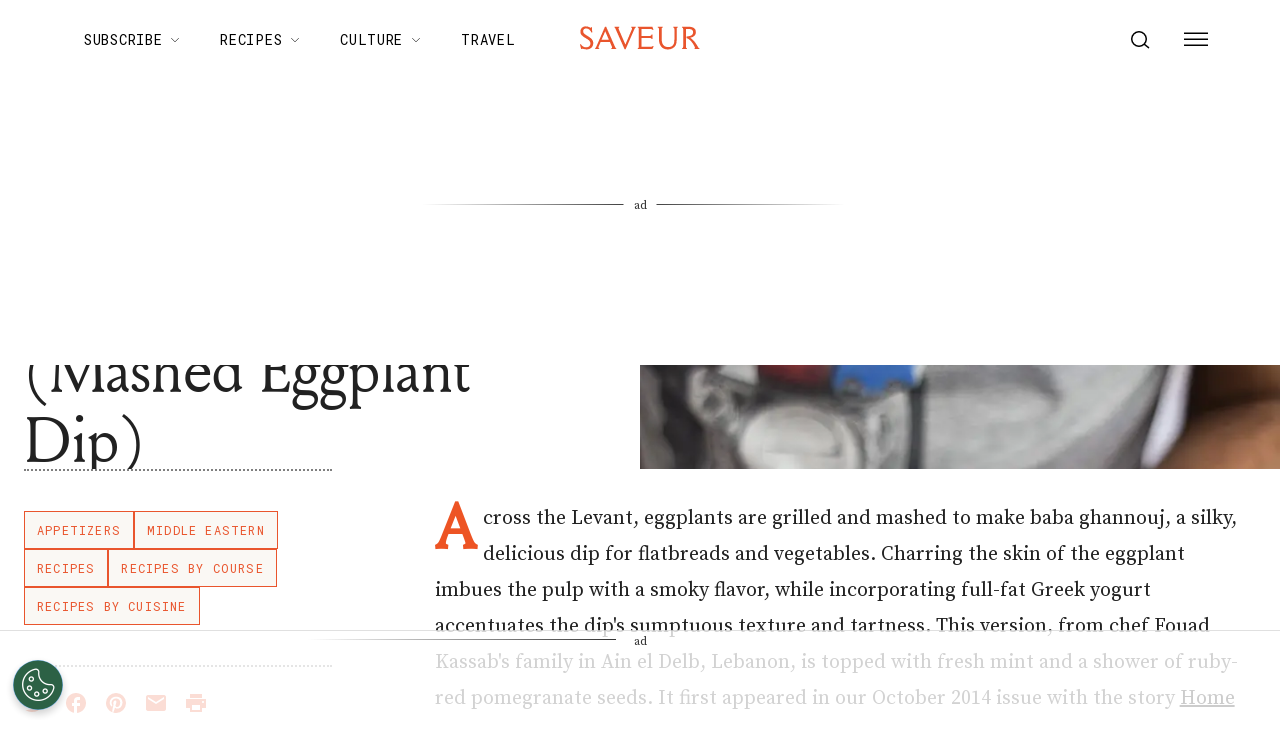

--- FILE ---
content_type: text/html; charset=utf-8
request_url: https://www.saveur.com/article/recipes/baba-ghannouj-mashed-eggplant-dip/
body_size: 42452
content:
<!DOCTYPE html><html lang="en"><head><meta charSet="utf-8"/><meta content="initial-scale=1, width=device-width" name="viewport"/><meta content="#f68f44" name="theme-color"/><title>Baba Ghannouj (Mashed Eggplant Dip) | Saveur</title><meta content="Across the Levant, eggplants are grilled and mashed to make baba ghannouj, a silky, delicious dip for flatbreads and vegetables. Charring the skin of the eggplant imbues the pulp with a smoky flavor, while incorporating full-fat Greek yogurt accentuates the dip&#x27;s sumptuous texture and tartness. This version, from chef Fouad Kassab&#x27;s family in Ain el Delb, Lebanon, is topped with fresh mint and a shower of ruby-red pomegranate seeds." name="description"/><meta content="2014-10-27T14:00:00-04:00" property="article:published_time"/><meta content="Recipes" name="section"/><meta content="Appetizers" name="sub-section"/><meta content="Middle Eastern" name="sub-section"/><meta content="Recipes by Course" name="sub-section"/><meta content="Recipes by Cuisine" name="sub-section"/><meta content="Recipes by Ingredient" name="sub-section"/><meta content="Vegetables" name="sub-section"/><meta content="Vegetarian" name="sub-section"/><meta content="Easy, Gluten-Free, Issue 168, Lebanon, Middle-Eastern, oils, Recipes" name="tags"/><meta content="36106" name="item-id"/><link href="https://www.saveur.com/article/recipes/baba-ghannouj-mashed-eggplant-dip/" rel="canonical"/><link href="https://www.saveur.com/uploads/2021/06/22/Saveur_FAV_CRM-1.png?auto=webp" rel="icon" type="image/x-icon"/><meta content="c16nx0f9hyjvvo2sj3lj9cj1uksdhw" name="facebook-domain-verification"/><meta content="index, follow, max-image-preview:large, max-snippet:-1, max-video-preview:-1" name="robots"/><meta content="Saveur" property="og:site_name"/><meta content="https://www.saveur.com/uploads/2019/02/08/HJN3BKPKNOP2DZ56FJR77V6MEI.jpg?auto=webp" property="og:image"/><meta content="1200" property="og:image:height"/><meta content="800" property="og:image:width"/><meta content="en_US" property="og:locale"/><meta content="Across the Levant, eggplants are grilled and mashed to make baba ghannouj, a silky, delicious dip for flatbreads and vegetables. Charring the skin of the eggplant imbues the pulp with a smoky flavor, while incorporating full-fat Greek yogurt accentuates the dip&#x27;s sumptuous texture and tartness. This version, from chef Fouad Kassab&#x27;s family in Ain el Delb, Lebanon, is topped with fresh mint and a shower of ruby-red pomegranate seeds." property="og:description"/><meta content="Baba Ghannouj (Mashed Eggplant Dip)" property="og:title"/><meta content="article" property="og:type"/><meta content="https://www.saveur.com/article/recipes/baba-ghannouj-mashed-eggplant-dip/" property="og:url"/><meta content="https://twitter.com/saveurmag/" name="twitter:site"/><meta content="summary_large_image" name="twitter:card"/><meta content="https://www.saveur.com/uploads/2019/02/08/HJN3BKPKNOP2DZ56FJR77V6MEI.jpg?auto=webp" name="twitter:image"/><meta content="Baba Ghannouj (Mashed Eggplant Dip)" name="twitter:title"/><meta content="1. Group,2. Page Type,3. Timeframe,4. Funnel,Evergreen,Non-Membership,Recipe,Upper Funnel" name="taxonomy:content-type"/><link href="https://www.saveur.com/feed/" rel="alternate" type="application/rss+xml"/><link href="https://www.saveur.com/category/appetizers/feed/" rel="alternate" type="application/rss+xml"/><link href="https://www.saveur.com/category/middle-eastern/feed/" rel="alternate" type="application/rss+xml"/><link href="https://www.saveur.com/category/recipes/feed/" rel="alternate" type="application/rss+xml"/><link href="https://www.saveur.com/category/recipes-by-course/feed/" rel="alternate" type="application/rss+xml"/><link href="https://www.saveur.com/category/recipes-by-cuisine/feed/" rel="alternate" type="application/rss+xml"/><link href="https://www.saveur.com/category/recipes-by-ingredient/feed/" rel="alternate" type="application/rss+xml"/><link href="https://www.saveur.com/category/vegetables/feed/" rel="alternate" type="application/rss+xml"/><link href="https://www.saveur.com/category/vegetarian/feed/" rel="alternate" type="application/rss+xml"/><link href="https://www.saveur.com/tags/easy/feed/" rel="alternate" type="application/rss+xml"/><link href="https://www.saveur.com/tags/gluten-free/feed/" rel="alternate" type="application/rss+xml"/><link href="https://www.saveur.com/tags/issue-168/feed/" rel="alternate" type="application/rss+xml"/><link href="https://www.saveur.com/tags/lebanon/feed/" rel="alternate" type="application/rss+xml"/><link href="https://www.saveur.com/tags/middle-eastern-recipes/feed/" rel="alternate" type="application/rss+xml"/><link href="https://www.saveur.com/tags/olive-oil/feed/" rel="alternate" type="application/rss+xml"/><link href="https://www.saveur.com/tags/recipes/feed/" rel="alternate" type="application/rss+xml"/><meta name="next-head-count" content="50"/><link href="https://fonts.googleapis.com" rel="preconnect"/><link crossorigin="use-credentials" href="https://fonts.gstatic.com" rel="preconnect"/><link href="https://fonts.googleapis.com/css?family=Roboto%20Mono|Source%20Serif%20Pro:300,400,600,700,300i,400i,600i|EB%20Garamond:300,400,600,700&amp;display=optional" rel="stylesheet"/><meta name="influencerrate-verification" content="21a3e1d6f5b4bfbf5b07c275a2d57093"/><meta name="fo-verify" content="40817dca-92b0-447e-983b-7c6ff892a76c"/><script id="mcjs">!function(c,h,i,m,p){m=c.createElement(h);p=c.getElementsByTagName(h)[0];m.async=1;m.src=i;p.parentNode.insertBefore(m,p);}(document,"script","https://chimpstatic.com/mcjs-connected/js/users/b7fdcf898afc6e086be329528/8abdf0fecf5c5dd780e958db5.js");</script><link rel="preload" href="/_next/static/media/e4af272ccee01ff0-s.p.woff2" as="font" type="font/woff2" crossorigin="anonymous" data-next-font="size-adjust"/><link rel="preload" href="/_next/static/media/82050c55ac1c8c11-s.p.woff2" as="font" type="font/woff2" crossorigin="anonymous" data-next-font="size-adjust"/><link rel="preload" href="/_next/static/media/1f3fe8c6df3d47c1-s.p.woff2" as="font" type="font/woff2" crossorigin="anonymous" data-next-font="size-adjust"/><link rel="preload" href="/_next/static/css/d18cb4f95d0e4dcc.css" as="style"/><link rel="stylesheet" href="/_next/static/css/d18cb4f95d0e4dcc.css" data-n-g=""/><noscript data-n-css=""></noscript><script defer="" nomodule="" src="/_next/static/chunks/polyfills-c67a75d1b6f99dc8.js"></script><script defer="" src="/_next/static/chunks/5313.d21b8bc7f1075aa6.js"></script><script src="/_next/static/chunks/webpack-20a0b97f5d6cba1c.js" defer=""></script><script src="/_next/static/chunks/framework-e50de212705b2753.js" defer=""></script><script src="/_next/static/chunks/main-0688a5bc14a1f80f.js" defer=""></script><script src="/_next/static/chunks/pages/_app-6a963a8660bb8881.js" defer=""></script><script src="/_next/static/chunks/6744-6553563248c7b74b.js" defer=""></script><script src="/_next/static/chunks/6156-c50c697cc363ad06.js" defer=""></script><script src="/_next/static/chunks/pages/%5B%5B...path%5D%5D-c8bb69425992ab18.js" defer=""></script><script src="/_next/static/5Pzy4hsYsXRK4W5rVBEmm/_buildManifest.js" defer=""></script><script src="/_next/static/5Pzy4hsYsXRK4W5rVBEmm/_ssgManifest.js" defer=""></script><style data-emotion="css-global 0"></style><style data-emotion="css-global 83jj53">html{-webkit-font-smoothing:antialiased;-moz-osx-font-smoothing:grayscale;box-sizing:border-box;-webkit-text-size-adjust:100%;}*,*::before,*::after{box-sizing:inherit;}strong,b{font-weight:700;}body{margin:0;color:rgba(0, 0, 0, 0.87);font-size:1.25rem;font-weight:400;letter-spacing:0;font-family:'Source Serif Pro',Georgia,serif;line-height:1.8;background-color:#fff;}@media (min-width:1280px){body{font-size:1.25rem;}}@media print{body{background-color:#fff;}}body::backdrop{background-color:#fff;}@font-face{font-family:'Louize';font-style:normal;font-display:swap;font-weight:400;src:local('Louize'),local('Louize-Regular'),url(/saveur/fonts/louize-regular.woff2) format('woff2'),url(/saveur/fonts/louize-regular.woff) format('woff');}@font-face{font-family:'Louize';font-style:italic;font-display:swap;font-weight:400;src:local('Louize'),local('Louize-Italic'),url(/saveur/fonts/louize-italic.woff2) format('woff2'),url(/saveur/fonts/louize-italic.woff) format('woff');}</style><style data-emotion="css-global animation-61bdi0">@-webkit-keyframes animation-61bdi0{0%{-webkit-transform:rotate(0deg);-moz-transform:rotate(0deg);-ms-transform:rotate(0deg);transform:rotate(0deg);}100%{-webkit-transform:rotate(360deg);-moz-transform:rotate(360deg);-ms-transform:rotate(360deg);transform:rotate(360deg);}}@keyframes animation-61bdi0{0%{-webkit-transform:rotate(0deg);-moz-transform:rotate(0deg);-ms-transform:rotate(0deg);transform:rotate(0deg);}100%{-webkit-transform:rotate(360deg);-moz-transform:rotate(360deg);-ms-transform:rotate(360deg);transform:rotate(360deg);}}</style><style data-emotion="css-global animation-1p2h4ri">@-webkit-keyframes animation-1p2h4ri{0%{stroke-dasharray:1px,200px;stroke-dashoffset:0;}50%{stroke-dasharray:100px,200px;stroke-dashoffset:-15px;}100%{stroke-dasharray:100px,200px;stroke-dashoffset:-125px;}}@keyframes animation-1p2h4ri{0%{stroke-dasharray:1px,200px;stroke-dashoffset:0;}50%{stroke-dasharray:100px,200px;stroke-dashoffset:-15px;}100%{stroke-dasharray:100px,200px;stroke-dashoffset:-125px;}}</style><style data-emotion="css-global 1me4h3s">h1,h2,h3,h4,p,figure,blockquote,dl,dd,pre,code{margin:0;}body{max-width:inherit;box-shadow:none;}</style><style data-emotion="css oi1ore 8yzpf7 13o7eu2 14891ef 1dbwiwb irmqb1 1jdkntr 7pxqbp 1ezrltb t7foe1 1obgwje vrsn46 14dshef l2hpa1 tdckyc 1dcnd2g dg15kl 19e480v 1i582j6 nw1fm4 ku9eyx qrpgpx 137b89x vubbuv 12ua8ej 18kkaem 1nitn2o ovnx7g r4b26d j7qwjs 1pdq152 l5c1s3 psp7l1 sfsy7t isbt42 4gaf71 ikzlcq 1doq0h0 1jq2zb3 5h0m38 1rp7vmj 1t5ofb0 1l8wu6m 1ra9e3y mtlgld 11vw1c7 jbx4ov 154oltq 14uuq1o 1xnky20 1856dhf 142w7wd vzdc9o 1643hj1 zalpa5 14q8x9u 1c8s8rt 1hhdfu5 t0uidx oswndl 14d0z92 739u40 19kspqh yhdp2d i6bazn s5f13d 1awcekx v65k9q 1aglqv1 m1am6y 1ep12ft 17dlwph 8s73z9 1ie6crg 1rymmnp 1vh47c4 32j76m o9b79t 1wgadpx 1uscn93 rnicod id2pfy 18oxmoh r0s0k6 qfc0wh 7lk7r0 188yih3 qkvc14 hqplpg sw1cxo 3wsldm 1j2t4a7 15l178x vy6oj7 1e5yiz0 1jr0y8w 1bsgl7d 19ox3uz 12xnrke 807inb 1nis2xr x6o564 1xrtrgr 1pllyq7 dg5ey2 3iuael 12dwljx yxk75t 1i5jca8 dojgf2 ejla8q 1yjcq3 125te6v exuvpy j4x2tu 7sbd1m 17oamky fdyrtl trslvm nsm1l9 20r61m jptrvs 1twg0gh kfbu2a ju792e xmlbcn emnftq 148z67 9qklz9 1t62lt9 yb3wxt 1k33q06 wrc61z">.css-oi1ore{position:fixed;display:-webkit-box;display:-webkit-flex;display:-ms-flexbox;display:flex;-webkit-align-items:center;-webkit-box-align:center;-ms-flex-align:center;align-items:center;-webkit-box-pack:center;-ms-flex-pack:center;-webkit-justify-content:center;justify-content:center;right:0;bottom:0;top:0;left:0;background-color:rgba(0, 0, 0, 0.5);-webkit-tap-highlight-color:transparent;color:#fff;z-index:1501;}.css-8yzpf7{display:inline-block;-webkit-animation:animation-61bdi0 1.4s linear infinite;animation:animation-61bdi0 1.4s linear infinite;}.css-13o7eu2{display:block;}.css-14891ef{stroke:currentColor;stroke-dasharray:80px,200px;stroke-dashoffset:0;-webkit-animation:animation-1p2h4ri 1.4s ease-in-out infinite;animation:animation-1p2h4ri 1.4s ease-in-out infinite;}.css-1dbwiwb{background-color:#fff;color:rgba(0, 0, 0, 0.87);-webkit-transition:box-shadow 300ms cubic-bezier(0.4, 0, 0.2, 1) 0ms;transition:box-shadow 300ms cubic-bezier(0.4, 0, 0.2, 1) 0ms;box-shadow:0px 2px 4px -1px rgba(0,0,0,0.2),0px 4px 5px 0px rgba(0,0,0,0.14),0px 1px 10px 0px rgba(0,0,0,0.12);display:-webkit-box;display:-webkit-flex;display:-ms-flexbox;display:flex;-webkit-flex-direction:column;-ms-flex-direction:column;flex-direction:column;width:100%;box-sizing:border-box;-webkit-flex-shrink:0;-ms-flex-negative:0;flex-shrink:0;position:-webkit-sticky;position:sticky;z-index:1100;top:0;left:auto;right:0;background-color:#f68f44;color:#fff;background-color:rgb(255 255 255 / 97.5%);box-shadow:none;width:100%;}.css-1dbwiwb.MuiPaper-elevation0{box-shadow:0 0 10px -5px rgb(0 0 0 / 50%);border-radius:0;}@media print{.css-1dbwiwb{display:none;}}.css-irmqb1{position:relative;display:-webkit-box;display:-webkit-flex;display:-ms-flexbox;display:flex;-webkit-align-items:center;-webkit-box-align:center;-ms-flex-align:center;align-items:center;min-height:56px;display:-webkit-box;display:-webkit-flex;display:-ms-flexbox;display:flex;padding:0px;max-width:1440px;margin-left:auto;margin-right:auto;width:100%;}@media (min-width:0px){@media (orientation: landscape){.css-irmqb1{min-height:48px;}}}@media (min-width:600px){.css-irmqb1{min-height:64px;}}@media (min-width:375px){.css-irmqb1{min-height:64px;}}@media (min-width:1280px){.css-irmqb1{min-height:80px;}}.css-1jdkntr{width:100%;display:-webkit-box;display:-webkit-flex;display:-ms-flexbox;display:flex;-webkit-box-flex-flow:row wrap;-webkit-flex-flow:row wrap;-ms-flex-flow:row wrap;flex-flow:row wrap;-webkit-align-items:center;-webkit-box-align:center;-ms-flex-align:center;align-items:center;}@media (min-width:0px){.css-1jdkntr{padding-left:16px;padding-right:16px;}}@media (min-width:768px){.css-1jdkntr{padding-left:40px;padding-right:40px;}}@media (min-width:1280px){.css-1jdkntr{padding-left:64px;padding-right:64px;}}.css-7pxqbp{-webkit-flex:1;-ms-flex:1;flex:1;-webkit-box-flex-flow:row wrap;-webkit-flex-flow:row wrap;-ms-flex-flow:row wrap;flex-flow:row wrap;-webkit-align-items:center;-webkit-box-align:center;-ms-flex-align:center;align-items:center;-webkit-box-pack:start;-ms-flex-pack:start;-webkit-justify-content:flex-start;justify-content:flex-start;}@media (min-width:0px){.css-7pxqbp{display:none;}}@media (min-width:1280px){.css-7pxqbp{display:-webkit-box;display:-webkit-flex;display:-ms-flexbox;display:flex;}}.css-1ezrltb{width:100%;display:-webkit-box;display:-webkit-flex;display:-ms-flexbox;display:flex;-webkit-align-items:center;-webkit-box-align:center;-ms-flex-align:center;align-items:center;z-index:1;}.css-t7foe1{display:-webkit-box;display:-webkit-flex;display:-ms-flexbox;display:flex;-webkit-flex-direction:row;-ms-flex-direction:row;flex-direction:row;padding-left:0px;margin-top:0px;margin-bottom:0px;}.css-1obgwje{list-style:none;position:relative;}.css-1obgwje:hover >ul{display:block;}.css-1obgwje:hover svg{-webkit-transform:rotate(180deg);-moz-transform:rotate(180deg);-ms-transform:rotate(180deg);transform:rotate(180deg);}.css-vrsn46{display:-webkit-inline-box;display:-webkit-inline-flex;display:-ms-inline-flexbox;display:inline-flex;-webkit-align-items:center;-webkit-box-align:center;-ms-flex-align:center;align-items:center;-webkit-box-pack:center;-ms-flex-pack:center;-webkit-justify-content:center;justify-content:center;position:relative;box-sizing:border-box;-webkit-tap-highlight-color:transparent;background-color:transparent;outline:0;border:0;margin:0;border-radius:0;padding:0;cursor:pointer;-webkit-user-select:none;-moz-user-select:none;-ms-user-select:none;user-select:none;vertical-align:middle;-moz-appearance:none;-webkit-appearance:none;-webkit-text-decoration:none;text-decoration:none;color:inherit;font-family:'Roboto Mono',monospace;font-weight:400;font-size:0.75rem;line-height:1;text-transform:uppercase;letter-spacing:0.1em;min-width:64px;padding:6px 16px;border-radius:4px;-webkit-transition:background-color 250ms cubic-bezier(0.4, 0, 0.2, 1) 0ms,box-shadow 250ms cubic-bezier(0.4, 0, 0.2, 1) 0ms,border-color 250ms cubic-bezier(0.4, 0, 0.2, 1) 0ms,color 250ms cubic-bezier(0.4, 0, 0.2, 1) 0ms;transition:background-color 250ms cubic-bezier(0.4, 0, 0.2, 1) 0ms,box-shadow 250ms cubic-bezier(0.4, 0, 0.2, 1) 0ms,border-color 250ms cubic-bezier(0.4, 0, 0.2, 1) 0ms,color 250ms cubic-bezier(0.4, 0, 0.2, 1) 0ms;color:#fff;background-color:#f68f44;box-shadow:0px 3px 1px -2px rgba(0,0,0,0.2),0px 2px 2px 0px rgba(0,0,0,0.14),0px 1px 5px 0px rgba(0,0,0,0.12);box-shadow:none;border-radius:0;background-color:transparent!important;text-align:left;color:#000;white-space:nowrap;box-shadow:none;-webkit-text-decoration:underline 1px;text-decoration:underline 1px;text-decoration-color:transparent;-webkit-transition:text-decoration-color ease-out 0.3s;transition:text-decoration-color ease-out 0.3s;font-size:14px;font-weight:normal;font-family:Roboto Mono,Helvetica,Arial,sans-serif;background:transparent;margin-left:4px;margin-right:4px;}.css-vrsn46::-moz-focus-inner{border-style:none;}.css-vrsn46.Mui-disabled{pointer-events:none;cursor:default;}@media print{.css-vrsn46{-webkit-print-color-adjust:exact;color-adjust:exact;}}.css-vrsn46:hover{-webkit-text-decoration:none;text-decoration:none;background-color:rgb(172, 100, 47);box-shadow:0px 2px 4px -1px rgba(0,0,0,0.2),0px 4px 5px 0px rgba(0,0,0,0.14),0px 1px 10px 0px rgba(0,0,0,0.12);}@media (hover: none){.css-vrsn46:hover{background-color:#f68f44;}}.css-vrsn46:active{box-shadow:0px 5px 5px -3px rgba(0,0,0,0.2),0px 8px 10px 1px rgba(0,0,0,0.14),0px 3px 14px 2px rgba(0,0,0,0.12);}.css-vrsn46.Mui-focusVisible{box-shadow:0px 3px 5px -1px rgba(0,0,0,0.2),0px 6px 10px 0px rgba(0,0,0,0.14),0px 1px 18px 0px rgba(0,0,0,0.12);}.css-vrsn46.Mui-disabled{color:rgba(0, 0, 0, 0.26);box-shadow:none;background-color:rgba(0, 0, 0, 0.12);}.css-vrsn46:hover{box-shadow:none;}.css-vrsn46.Mui-focusVisible{box-shadow:none;}.css-vrsn46:active{box-shadow:none;}.css-vrsn46.Mui-disabled{box-shadow:none;}.css-vrsn46[aria-current]{text-decoration-color:#000;}.css-vrsn46 >svg{stroke:#000;-webkit-transition:-webkit-transform ease-out 0.3s;transition:transform ease-out 0.3s;}.css-vrsn46:hover{background-color:transparent;box-shadow:none;-webkit-text-decoration:underline 1px;text-decoration:underline 1px;text-decoration-color:#000;}.css-vrsn46:hover{box-shadow:none;-webkit-text-decoration:underline 1px;text-decoration:underline 1px;text-decoration-color:#000;}.css-14dshef{margin:0;font-family:'Roboto Mono',monospace;font-size:0.875rem;letter-spacing:0.05em;text-transform:uppercase;font-weight:400;}.css-l2hpa1{-webkit-user-select:none;-moz-user-select:none;-ms-user-select:none;user-select:none;width:1em;height:1em;display:inline-block;fill:currentColor;-webkit-flex-shrink:0;-ms-flex-negative:0;flex-shrink:0;-webkit-transition:fill 200ms cubic-bezier(0.4, 0, 0.2, 1) 0ms;transition:fill 200ms cubic-bezier(0.4, 0, 0.2, 1) 0ms;font-size:1.5rem;fill:none;margin-left:8px;width:10px;}.css-tdckyc{text-align:left;display:none;background-color:#fff;border:0px solid;box-shadow:none;position:absolute;-webkit-columns:1;columns:1;left:3px;top:36px;margin-top:0px;padding-left:16px;padding-right:16px;padding-top:4px;padding-bottom:4px;}.css-tdckyc >li a{padding:8px;font-size:14px;font-family:Roboto Mono,Helvetica,Arial,sans-serif;font-weight:400;text-transform:none;}.css-1dcnd2g{display:-webkit-inline-box;display:-webkit-inline-flex;display:-ms-inline-flexbox;display:inline-flex;-webkit-align-items:center;-webkit-box-align:center;-ms-flex-align:center;align-items:center;-webkit-box-pack:center;-ms-flex-pack:center;-webkit-justify-content:center;justify-content:center;position:relative;box-sizing:border-box;-webkit-tap-highlight-color:transparent;background-color:transparent;outline:0;border:0;margin:0;border-radius:0;padding:0;cursor:pointer;-webkit-user-select:none;-moz-user-select:none;-ms-user-select:none;user-select:none;vertical-align:middle;-moz-appearance:none;-webkit-appearance:none;-webkit-text-decoration:none;text-decoration:none;color:inherit;font-family:'Roboto Mono',monospace;font-weight:400;font-size:0.75rem;line-height:1;text-transform:uppercase;letter-spacing:0.1em;min-width:64px;padding:6px 16px;border-radius:4px;-webkit-transition:background-color 250ms cubic-bezier(0.4, 0, 0.2, 1) 0ms,box-shadow 250ms cubic-bezier(0.4, 0, 0.2, 1) 0ms,border-color 250ms cubic-bezier(0.4, 0, 0.2, 1) 0ms,color 250ms cubic-bezier(0.4, 0, 0.2, 1) 0ms;transition:background-color 250ms cubic-bezier(0.4, 0, 0.2, 1) 0ms,box-shadow 250ms cubic-bezier(0.4, 0, 0.2, 1) 0ms,border-color 250ms cubic-bezier(0.4, 0, 0.2, 1) 0ms,color 250ms cubic-bezier(0.4, 0, 0.2, 1) 0ms;color:#fff;background-color:#f68f44;box-shadow:0px 3px 1px -2px rgba(0,0,0,0.2),0px 2px 2px 0px rgba(0,0,0,0.14),0px 1px 5px 0px rgba(0,0,0,0.12);box-shadow:none;border-radius:0;background-color:transparent;text-align:left;color:black;white-space:nowrap;box-shadow:none;-webkit-text-decoration:underline 1px;text-decoration:underline 1px;text-decoration-color:transparent;-webkit-transition:text-decoration-color ease-out 0.3s;transition:text-decoration-color ease-out 0.3s;padding-top:20px!important;padding-bottom:20px!important;}.css-1dcnd2g::-moz-focus-inner{border-style:none;}.css-1dcnd2g.Mui-disabled{pointer-events:none;cursor:default;}@media print{.css-1dcnd2g{-webkit-print-color-adjust:exact;color-adjust:exact;}}.css-1dcnd2g:hover{-webkit-text-decoration:none;text-decoration:none;background-color:rgb(172, 100, 47);box-shadow:0px 2px 4px -1px rgba(0,0,0,0.2),0px 4px 5px 0px rgba(0,0,0,0.14),0px 1px 10px 0px rgba(0,0,0,0.12);}@media (hover: none){.css-1dcnd2g:hover{background-color:#f68f44;}}.css-1dcnd2g:active{box-shadow:0px 5px 5px -3px rgba(0,0,0,0.2),0px 8px 10px 1px rgba(0,0,0,0.14),0px 3px 14px 2px rgba(0,0,0,0.12);}.css-1dcnd2g.Mui-focusVisible{box-shadow:0px 3px 5px -1px rgba(0,0,0,0.2),0px 6px 10px 0px rgba(0,0,0,0.14),0px 1px 18px 0px rgba(0,0,0,0.12);}.css-1dcnd2g.Mui-disabled{color:rgba(0, 0, 0, 0.26);box-shadow:none;background-color:rgba(0, 0, 0, 0.12);}.css-1dcnd2g:hover{box-shadow:none;}.css-1dcnd2g.Mui-focusVisible{box-shadow:none;}.css-1dcnd2g:active{box-shadow:none;}.css-1dcnd2g.Mui-disabled{box-shadow:none;}.css-1dcnd2g[aria-current]{text-decoration-color:#000;}.css-1dcnd2g >svg{stroke:#000;-webkit-transition:-webkit-transform ease-out 0.3s;transition:transform ease-out 0.3s;}.css-1dcnd2g:hover{background-color:transparent;box-shadow:none;-webkit-text-decoration:underline 1px;text-decoration:underline 1px;text-decoration-color:#000;}.css-dg15kl{-webkit-flex:0;-ms-flex:0;flex:0;display:-webkit-box;display:-webkit-flex;display:-ms-flexbox;display:flex;-webkit-align-items:center;-webkit-box-align:center;-ms-flex-align:center;align-items:center;}@media (min-width:0px){.css-dg15kl{-webkit-box-pack:start;-ms-flex-pack:start;-webkit-justify-content:flex-start;justify-content:flex-start;}}@media (min-width:768px){.css-dg15kl{-webkit-box-pack:center;-ms-flex-pack:center;-webkit-justify-content:center;justify-content:center;}}.css-19e480v{margin:0;color:#f68f44;-webkit-text-decoration:underline;text-decoration:underline;text-decoration-color:rgba(246, 143, 68, 0.4);line-height:1;}.css-19e480v:hover{text-decoration-color:inherit;}.css-1i582j6{-webkit-user-select:none;-moz-user-select:none;-ms-user-select:none;user-select:none;width:1em;height:1em;display:inline-block;fill:currentColor;-webkit-flex-shrink:0;-ms-flex-negative:0;flex-shrink:0;-webkit-transition:fill 200ms cubic-bezier(0.4, 0, 0.2, 1) 0ms;transition:fill 200ms cubic-bezier(0.4, 0, 0.2, 1) 0ms;font-size:1.5rem;width:auto;height:24px;color:#e9552d;-webkit-transition:color ease-out 0.3s;transition:color ease-out 0.3s;}.css-1i582j6:hover{color:#000;}.css-nw1fm4{display:-webkit-box;display:-webkit-flex;display:-ms-flexbox;display:flex;-webkit-flex-direction:row;-ms-flex-direction:row;flex-direction:row;-webkit-flex:1;-ms-flex:1;flex:1;display:-webkit-box;display:-webkit-flex;display:-ms-flexbox;display:flex;-webkit-box-pack:end;-ms-flex-pack:end;-webkit-justify-content:flex-end;justify-content:flex-end;-webkit-align-items:center;-webkit-box-align:center;-ms-flex-align:center;align-items:center;padding-left:0px;margin:0px;}.css-nw1fm4 li{list-style-type:none;-webkit-align-items:center;-webkit-box-align:center;-ms-flex-align:center;align-items:center;}.css-ku9eyx{font-size:18px;list-style:none;}.css-qrpgpx{-webkit-align-items:center;-webkit-box-align:center;-ms-flex-align:center;align-items:center;display:-webkit-box;display:-webkit-flex;display:-ms-flexbox;display:flex;padding:4px;position:relative;}.css-137b89x{display:-webkit-inline-box;display:-webkit-inline-flex;display:-ms-inline-flexbox;display:inline-flex;-webkit-align-items:center;-webkit-box-align:center;-ms-flex-align:center;align-items:center;-webkit-box-pack:center;-ms-flex-pack:center;-webkit-justify-content:center;justify-content:center;position:relative;box-sizing:border-box;-webkit-tap-highlight-color:transparent;background-color:transparent;outline:0;border:0;margin:0;border-radius:0;padding:0;cursor:pointer;-webkit-user-select:none;-moz-user-select:none;-ms-user-select:none;user-select:none;vertical-align:middle;-moz-appearance:none;-webkit-appearance:none;-webkit-text-decoration:none;text-decoration:none;color:inherit;text-align:center;-webkit-flex:0 0 auto;-ms-flex:0 0 auto;flex:0 0 auto;font-size:1.5rem;padding:8px;border-radius:50%;overflow:visible;color:rgba(0, 0, 0, 0.54);-webkit-transition:background-color 150ms cubic-bezier(0.4, 0, 0.2, 1) 0ms;transition:background-color 150ms cubic-bezier(0.4, 0, 0.2, 1) 0ms;padding:12px;color:black;font-size:inherit;}.css-137b89x::-moz-focus-inner{border-style:none;}.css-137b89x.Mui-disabled{pointer-events:none;cursor:default;}@media print{.css-137b89x{-webkit-print-color-adjust:exact;color-adjust:exact;}}.css-137b89x:hover{background-color:rgba(0, 0, 0, 0.04);}@media (hover: none){.css-137b89x:hover{background-color:transparent;}}.css-137b89x.Mui-disabled{background-color:transparent;color:rgba(0, 0, 0, 0.26);}.css-vubbuv{-webkit-user-select:none;-moz-user-select:none;-ms-user-select:none;user-select:none;width:1em;height:1em;display:inline-block;fill:currentColor;-webkit-flex-shrink:0;-ms-flex-negative:0;flex-shrink:0;-webkit-transition:fill 200ms cubic-bezier(0.4, 0, 0.2, 1) 0ms;transition:fill 200ms cubic-bezier(0.4, 0, 0.2, 1) 0ms;font-size:1.5rem;}@media (min-width:0px){.css-12ua8ej{margin-left:0px;}}@media (min-width:768px){.css-12ua8ej{margin-left:8px;}}.css-18kkaem{display:-webkit-inline-box;display:-webkit-inline-flex;display:-ms-inline-flexbox;display:inline-flex;-webkit-align-items:center;-webkit-box-align:center;-ms-flex-align:center;align-items:center;-webkit-box-pack:center;-ms-flex-pack:center;-webkit-justify-content:center;justify-content:center;position:relative;box-sizing:border-box;-webkit-tap-highlight-color:transparent;background-color:transparent;outline:0;border:0;margin:0;border-radius:0;padding:0;cursor:pointer;-webkit-user-select:none;-moz-user-select:none;-ms-user-select:none;user-select:none;vertical-align:middle;-moz-appearance:none;-webkit-appearance:none;-webkit-text-decoration:none;text-decoration:none;color:inherit;text-align:center;-webkit-flex:0 0 auto;-ms-flex:0 0 auto;flex:0 0 auto;font-size:1.5rem;padding:8px;border-radius:50%;overflow:visible;color:rgba(0, 0, 0, 0.54);-webkit-transition:background-color 150ms cubic-bezier(0.4, 0, 0.2, 1) 0ms;transition:background-color 150ms cubic-bezier(0.4, 0, 0.2, 1) 0ms;color:black;-webkit-transition:color ease-out 0.3s;transition:color ease-out 0.3s;}.css-18kkaem::-moz-focus-inner{border-style:none;}.css-18kkaem.Mui-disabled{pointer-events:none;cursor:default;}@media print{.css-18kkaem{-webkit-print-color-adjust:exact;color-adjust:exact;}}.css-18kkaem:hover{background-color:rgba(0, 0, 0, 0.04);}@media (hover: none){.css-18kkaem:hover{background-color:transparent;}}.css-18kkaem.Mui-disabled{background-color:transparent;color:rgba(0, 0, 0, 0.26);}.css-18kkaem:hover{background-color:transparent;color:#e9552d;}.css-1nitn2o{display:none;padding:32px;}@media print{.css-1nitn2o{display:block;}}.css-ovnx7g{display:-webkit-box;display:-webkit-flex;display:-ms-flexbox;display:flex;-webkit-flex-direction:column;-ms-flex-direction:column;flex-direction:column;}.css-ovnx7g>:not(style)+:not(style){margin:0;margin-top:24px;}.css-r4b26d{-webkit-user-select:none;-moz-user-select:none;-ms-user-select:none;user-select:none;width:1em;height:1em;display:inline-block;fill:currentColor;-webkit-flex-shrink:0;-ms-flex-negative:0;flex-shrink:0;-webkit-transition:fill 200ms cubic-bezier(0.4, 0, 0.2, 1) 0ms;transition:fill 200ms cubic-bezier(0.4, 0, 0.2, 1) 0ms;font-size:1.5rem;width:auto;height:30px;color:#000;}.css-j7qwjs{display:-webkit-box;display:-webkit-flex;display:-ms-flexbox;display:flex;-webkit-flex-direction:column;-ms-flex-direction:column;flex-direction:column;}.css-1pdq152{margin:0;font-size:1.25rem;font-weight:400;letter-spacing:0;font-family:'Source Serif Pro',Georgia,serif;line-height:1.8;font-family:EB Garamond;font-size:1.25rem;font-weight:700;}@media (min-width:1280px){.css-1pdq152{font-size:1.25rem;}}.css-l5c1s3{display:-webkit-box;display:-webkit-flex;display:-ms-flexbox;display:flex;-webkit-flex-direction:column;-ms-flex-direction:column;flex-direction:column;}.css-l5c1s3>:not(style)+:not(style){margin:0;margin-top:8px;}.css-psp7l1{margin:0;font-size:1.25rem;font-weight:400;letter-spacing:0;font-family:'Source Serif Pro',Georgia,serif;line-height:1.8;line-height:1;font-family:EB Garamond;font-size:1.25rem;}@media (min-width:1280px){.css-psp7l1{font-size:1.25rem;}}.css-sfsy7t{padding-left:-8px;}.css-isbt42{box-sizing:border-box;display:-webkit-box;display:-webkit-flex;display:-ms-flexbox;display:flex;-webkit-box-flex-wrap:wrap;-webkit-flex-wrap:wrap;-ms-flex-wrap:wrap;flex-wrap:wrap;width:100%;-webkit-flex-direction:row;-ms-flex-direction:row;flex-direction:row;margin-top:-16px;width:calc(100% + 16px);margin-left:-16px;}.css-isbt42>.MuiGrid-item{padding-top:16px;}.css-isbt42>.MuiGrid-item{padding-left:16px;}.css-4gaf71{box-sizing:border-box;margin:0;-webkit-flex-direction:row;-ms-flex-direction:row;flex-direction:row;-webkit-flex-basis:66.666667%;-ms-flex-preferred-size:66.666667%;flex-basis:66.666667%;-webkit-box-flex:0;-webkit-flex-grow:0;-ms-flex-positive:0;flex-grow:0;max-width:66.666667%;}@media (min-width:375px){.css-4gaf71{-webkit-flex-basis:66.666667%;-ms-flex-preferred-size:66.666667%;flex-basis:66.666667%;-webkit-box-flex:0;-webkit-flex-grow:0;-ms-flex-positive:0;flex-grow:0;max-width:66.666667%;}}@media (min-width:768px){.css-4gaf71{-webkit-flex-basis:66.666667%;-ms-flex-preferred-size:66.666667%;flex-basis:66.666667%;-webkit-box-flex:0;-webkit-flex-grow:0;-ms-flex-positive:0;flex-grow:0;max-width:66.666667%;}}@media (min-width:1280px){.css-4gaf71{-webkit-flex-basis:66.666667%;-ms-flex-preferred-size:66.666667%;flex-basis:66.666667%;-webkit-box-flex:0;-webkit-flex-grow:0;-ms-flex-positive:0;flex-grow:0;max-width:66.666667%;}}@media (min-width:1440px){.css-4gaf71{-webkit-flex-basis:66.666667%;-ms-flex-preferred-size:66.666667%;flex-basis:66.666667%;-webkit-box-flex:0;-webkit-flex-grow:0;-ms-flex-positive:0;flex-grow:0;max-width:66.666667%;}}.css-ikzlcq{display:-webkit-box;display:-webkit-flex;display:-ms-flexbox;display:flex;-webkit-flex-direction:column;-ms-flex-direction:column;flex-direction:column;}.css-ikzlcq>:not(style)+:not(style){margin:0;margin-top:16px;}.css-1doq0h0{font-size:1.25rem;font-weight:400;line-height:1.8;letter-spacing:0;font-family:"Source Serif Pro",georgia,times,Times New Roman,serif;}@media not print{.css-1doq0h0::first-letter,.css-1doq0h0 p:first-of-type::first-letter{font-size:4rem;font-family:Louize,Garamond,serif;font-weight:800;line-height:0.675;margin:3px 8px 0 0;float:left;color:#ed5424;}}@media print{.css-1doq0h0{line-height:1.5rem;font-family:EB Garamond,Georgia,serif;font-size:1rem;}}.css-1doq0h0 >p{margin-top:0px;margin-bottom:0px;}.css-1jq2zb3{display:-webkit-box;display:-webkit-flex;display:-ms-flexbox;display:flex;padding:0px;list-style:none;margin-bottom:0px;gap:2.5rem;}@media (min-width:0px){.css-1jq2zb3{margin-top:40px;}}@media (min-width:768px){.css-1jq2zb3{margin-top:80px;}}@media print{.css-1jq2zb3{border-top:1px solid #ededed;border-bottom:1px solid #ededed;padding-top:8px;padding-bottom:8px;}}@media not print{@media (min-width:1280px){.css-1jq2zb3 li+li{margin-left:2.5rem;position:relative;}.css-1jq2zb3 li+li::before{content:"";width:1px;height:100%;position:absolute;opacity:0.5;border-left:2px dotted rgb(0 0 0 / 50%);top:0;left:-2.5rem;}}}.css-5h0m38{display:-webkit-inline-box;display:-webkit-inline-flex;display:-ms-inline-flexbox;display:inline-flex;-webkit-flex-direction:column;-ms-flex-direction:column;flex-direction:column;}.css-1rp7vmj{margin:0;font-family:'Roboto Mono',monospace;font-size:0.875rem;letter-spacing:0.05em;text-transform:uppercase;font-weight:400;}@media print{.css-1rp7vmj{font-size:1rem;}}.css-1t5ofb0{margin:0;font-size:1.125rem;line-height:1.8;letter-spacing:0;font-family:'Source Serif Pro',Georgia,serif;font-weight:400;}@media (min-width:1280px){.css-1t5ofb0{font-size:1.125rem;}}@media print{.css-1t5ofb0{font-size:1rem;font-weight:700;}}.css-1l8wu6m{box-sizing:border-box;margin:0;-webkit-flex-direction:row;-ms-flex-direction:row;flex-direction:row;-webkit-flex-basis:33.333333%;-ms-flex-preferred-size:33.333333%;flex-basis:33.333333%;-webkit-box-flex:0;-webkit-flex-grow:0;-ms-flex-positive:0;flex-grow:0;max-width:33.333333%;}@media (min-width:375px){.css-1l8wu6m{-webkit-flex-basis:33.333333%;-ms-flex-preferred-size:33.333333%;flex-basis:33.333333%;-webkit-box-flex:0;-webkit-flex-grow:0;-ms-flex-positive:0;flex-grow:0;max-width:33.333333%;}}@media (min-width:768px){.css-1l8wu6m{-webkit-flex-basis:33.333333%;-ms-flex-preferred-size:33.333333%;flex-basis:33.333333%;-webkit-box-flex:0;-webkit-flex-grow:0;-ms-flex-positive:0;flex-grow:0;max-width:33.333333%;}}@media (min-width:1280px){.css-1l8wu6m{-webkit-flex-basis:33.333333%;-ms-flex-preferred-size:33.333333%;flex-basis:33.333333%;-webkit-box-flex:0;-webkit-flex-grow:0;-ms-flex-positive:0;flex-grow:0;max-width:33.333333%;}}@media (min-width:1440px){.css-1l8wu6m{-webkit-flex-basis:33.333333%;-ms-flex-preferred-size:33.333333%;flex-basis:33.333333%;-webkit-box-flex:0;-webkit-flex-grow:0;-ms-flex-positive:0;flex-grow:0;max-width:33.333333%;}}.css-1ra9e3y{margin:0;font-size:1.25rem;font-weight:400;letter-spacing:0;font-family:'Source Serif Pro',Georgia,serif;line-height:1.8;font-family:'Roboto Mono',monospace;font-size:0.5rem!important;text-transform:uppercase;font-weight:300;}@media (min-width:1280px){.css-1ra9e3y{font-size:1.25rem;}}.css-mtlgld{grid-template-columns:repeat(12, 1fr);grid-template-rows:repeat(1, min-content);row-gap:80px;scroll-margin-top:64px;}@media (min-width:0px){.css-mtlgld{margin-top:40px;margin-bottom:40px;}}@media (min-width:768px){.css-mtlgld{margin-top:56px;margin-bottom:56px;}}@media (min-width:1280px){.css-mtlgld{margin-top:80px;margin-bottom:80px;}}.css-11vw1c7{grid-area:1/1/2/4;}@media (min-width:768px){.css-11vw1c7{display:none;}}@media print{.css-11vw1c7{display:block;}}.css-jbx4ov{margin:0;font-size:2.375rem;font-weight:400;line-height:1.1;letter-spacing:-0.01em;font-family:Louize,Garamond,serif;}@media (min-width:600px){.css-jbx4ov{font-size:2.027rem;}}@media (min-width:900px){.css-jbx4ov{font-size:2.2523rem;}}@media (min-width:1200px){.css-jbx4ov{font-size:2.4775rem;}}@media (min-width:1280px){.css-jbx4ov{font-size:3.5rem;}}@media (min-width:0px){.css-jbx4ov{margin-bottom:24px;}}@media (min-width:1280px){.css-jbx4ov{margin-bottom:40px;}}@media print{.css-jbx4ov{color:#000;font-size:1.25rem;font-family:EB Garamond;font-weight:700;margin-bottom:16px;}}.css-154oltq{padding:0px;margin:0px;margin-bottom:40px;list-style:none;font-size:1rem;}.css-14uuq1o{margin:0;font-size:1rem;line-height:1.2;margin-bottom:16px;}.css-14uuq1o::before{content:"•";margin-left:-16px;padding-right:8px;}@media print{.css-14uuq1o{font-size:1rem;font-family:EB Garamond;padding-left:32px;}}@media not print{.css-14uuq1o{padding-left:16px;}.css-14uuq1o sup,.css-14uuq1o sub{display:inline-block;font-size:10.5px;}.css-14uuq1o sup{-webkit-transform:translate(-1px, 2px);-moz-transform:translate(-1px, 2px);-ms-transform:translate(-1px, 2px);transform:translate(-1px, 2px);}.css-14uuq1o sub{-webkit-transform:translateY(-3px);-moz-transform:translateY(-3px);-ms-transform:translateY(-3px);transform:translateY(-3px);}.css-14uuq1o::before{color:#e9552d;}.css-14uuq1o a{color:inherit;}.css-14uuq1o a:hover{-webkit-text-decoration:none;text-decoration:none;}}.css-1xnky20{margin-top:20px;margin-bottom:20px;}.css-1xnky20 #chicory-default-btn{border:0px solid;padding:0 15px;font-family:Source Sans Pro,Helvetica,Arial,sans-serif;text-transform:uppercase;background:#000;border-radius:0;color:#fff;font-size:14px;height:48px;width:175px;}.css-1xnky20 .chicory-button-container a{display:block;}@media print{.css-1xnky20{display:none;}}.css-1856dhf{position:-webkit-sticky;position:sticky;top:100px;display:none;width:100%;-webkit-box-pack:center;-ms-flex-pack:center;-webkit-justify-content:center;justify-content:center;-webkit-align-items:center;-webkit-box-align:center;-ms-flex-align:center;align-items:center;margin-bottom:80px;padding:40px;background-color:#f7f4ec;}.css-142w7wd{margin:0;color:#505050;display:block;font-size:0.75rem;letter-spacing:0;font-family:'Roboto Mono',monospace;font-weight:400;line-height:1.6;position:absolute;}@media (min-width:1280px){.css-142w7wd{font-size:0.875rem;}}@media (min-width:0px){.css-142w7wd{display:none;top:11px;}}@media (min-width:375px){.css-142w7wd{display:block;}}@media (min-width:768px){.css-142w7wd{top:9px;}}.css-vzdc9o{margin:0;color:#505050;display:block;font-size:0.75rem;letter-spacing:0;font-family:'Roboto Mono',monospace;font-weight:400;line-height:1.6;text-align:center;left:11px;position:absolute;-webkit-transform:rotate(-90deg);-moz-transform:rotate(-90deg);-ms-transform:rotate(-90deg);transform:rotate(-90deg);}@media (min-width:1280px){.css-vzdc9o{font-size:0.875rem;}}@media (min-width:0px){.css-vzdc9o{display:block;}}@media (min-width:375px){.css-vzdc9o{display:none;}}.css-1643hj1{margin:0;color:#505050;display:block;font-size:0.75rem;letter-spacing:0;font-family:'Roboto Mono',monospace;font-weight:400;line-height:1.6;text-align:center;position:absolute;right:11px;-webkit-transform:rotate(90deg);-moz-transform:rotate(90deg);-ms-transform:rotate(90deg);transform:rotate(90deg);}@media (min-width:1280px){.css-1643hj1{font-size:0.875rem;}}@media (min-width:0px){.css-1643hj1{display:block;}}@media (min-width:375px){.css-1643hj1{display:none;}}.css-zalpa5{grid-area:1/5/2/13;}.css-14q8x9u{margin:0;font-size:2.375rem;font-weight:400;line-height:1.1;letter-spacing:-0.01em;font-family:Louize,Garamond,serif;}@media (min-width:600px){.css-14q8x9u{font-size:2.027rem;}}@media (min-width:900px){.css-14q8x9u{font-size:2.2523rem;}}@media (min-width:1200px){.css-14q8x9u{font-size:2.4775rem;}}@media (min-width:1280px){.css-14q8x9u{font-size:3.5rem;}}@media (min-width:0px){.css-14q8x9u{margin-bottom:24px;}}@media (min-width:1280px){.css-14q8x9u{margin-bottom:40px;}}@media print{.css-14q8x9u{color:#000;font-size:1.25rem;font-family:EB Garamond;font-weight:700;margin-bottom:16px;padding-top:16px;}}@media (min-width:0px){.css-1c8s8rt{margin-bottom:24px;}}@media (min-width:1280px){.css-1c8s8rt{margin-bottom:40px;}}@media print{.css-1c8s8rt{display:none;}}.css-1hhdfu5{margin:0;font-family:'Roboto Mono',monospace;font-size:0.875rem;letter-spacing:0.05em;text-transform:uppercase;font-weight:400;color:#e9552d;margin-bottom:24px;}.css-t0uidx{margin:0;font-size:1.25rem;font-weight:400;letter-spacing:0;font-family:'Source Serif Pro',Georgia,serif;line-height:1.8;}@media (min-width:1280px){.css-t0uidx{font-size:1.25rem;}}.css-oswndl{display:none;}@media print{.css-oswndl{display:block;}}.css-14d0z92{font-size:1rem;}.css-739u40{margin:0;font-size:1.25rem;font-weight:400;letter-spacing:0;font-family:'Source Serif Pro',Georgia,serif;line-height:1.8;color:#000;font-size:1rem;font-family:EB Garamond;}@media (min-width:1280px){.css-739u40{font-size:1.25rem;}}@media print{.css-19kspqh{display:none;}}.css-19kspqh h4{color:#e9552d;text-transform:uppercase;font-family:'Roboto Mono',monospace;font-size:16px;font-weight:700;}@media screen and (max-width: 768px){.css-yhdp2d{display:none;}}@media screen and (min-width: 768px) and (max-width: 1280px){.css-yhdp2d{display:none;}}@media screen and (min-width: 1280px){.css-yhdp2d{display:block;}}.css-i6bazn{overflow:hidden;}.css-s5f13d{width:100%;margin-left:auto;box-sizing:border-box;margin-right:auto;display:block;}@media (min-width:0px) and (max-width:767.95px){.css-s5f13d:not(.MuiContainer-disableGutters){padding-left:1rem;padding-right:1rem;}}@media (min-width:768px){.css-s5f13d:not(.MuiContainer-disableGutters){padding-left:1.5rem;padding-right:1.5rem;}}.css-1awcekx{width:100%;margin-left:auto;box-sizing:border-box;margin-right:auto;display:block;margin-bottom:40px;}@media (min-width:0px) and (max-width:767.95px){.css-1awcekx:not(.MuiContainer-disableGutters){padding-left:1rem;padding-right:1rem;}}@media (min-width:768px){.css-1awcekx:not(.MuiContainer-disableGutters){padding-left:1.5rem;padding-right:1.5rem;}}@media (min-width:768px){.css-1awcekx{padding-top:64px;}}@media (min-width:1440px){.css-1awcekx{padding-top:120px;}}.css-v65k9q{width:100%;margin-left:auto;box-sizing:border-box;margin-right:auto;display:block;padding-left:16px;padding-right:16px;position:relative;}@media (min-width:375px){.css-v65k9q{padding-left:24px;padding-right:24px;}}@media (min-width:1440px){.css-v65k9q{max-width:1440px;}}@media (min-width:0px) and (max-width:767.95px){.css-v65k9q:not(.MuiContainer-disableGutters){padding-left:1rem;padding-right:1rem;}}@media (min-width:768px){.css-v65k9q:not(.MuiContainer-disableGutters){padding-left:1.5rem;padding-right:1.5rem;}}.css-1aglqv1{position:relative;aspect-ratio:4/5;width:58.33%;}@media (min-width:0px){.css-1aglqv1{display:none;}}@media (min-width:768px){.css-1aglqv1{display:block;}}.css-1aglqv1:before{background-color:#f7f4ec;height:100%;right:0;position:absolute;top:0;width:calc(100% + 36px);z-index:-1;}@media (min-width:768px){.css-1aglqv1:before{content:"";}}@media (min-width:0px){.css-m1am6y{padding-top:40px;padding-bottom:80px;padding-right:48px;position:relative;}}@media (min-width:768px){.css-m1am6y{padding-top:0px;padding-bottom:0px;padding-right:0px;position:absolute;display:-webkit-box;display:-webkit-flex;display:-ms-flexbox;display:flex;-webkit-flex-direction:column;-ms-flex-direction:column;flex-direction:column;-webkit-box-pack:center;-ms-flex-pack:center;-webkit-justify-content:center;justify-content:center;left:24px;top:0;width:40%;height:100%;}}.css-m1am6y:before{background-color:#f7f4ec;height:100%;left:-1rem;position:absolute;top:0;width:calc(100vw - 2.5rem);z-index:-1;}@media (min-width:0px){.css-m1am6y:before{content:"";}}@media (min-width:768px){.css-m1am6y:before{content:initial;}}.css-1ep12ft{margin:0;font-family:'Roboto Mono',monospace;font-weight:400;font-size:0.75rem;line-height:1;text-transform:uppercase;letter-spacing:0.1em;color:#000;font-size:0.75rem;font-weight:400;-webkit-text-decoration:none;text-decoration:none;margin-bottom:20px;line-height:0.75rem;display:inline-block;}.css-17dlwph{margin:0;font-size:2.625rem;font-family:Louize,Garamond,serif;font-weight:400;line-height:1.1;letter-spacing:-0.01em;margin-bottom:16px;}@media (min-width:1280px){.css-17dlwph{font-size:4rem;letter-spacing:-0.02em;}}@media (min-width:0px){.css-8s73z9{margin-top:-40px;margin-right:-16px;margin-bottom:32px;margin-left:auto;max-width:21rem;position:relative;}}@media (min-width:768px){.css-8s73z9{margin-top:0px;margin-right:0px;margin-bottom:48px;margin-left:0px;max-width:inherit;width:50%;position:absolute;right:0;top:-64px;}}@media (min-width:1440px){.css-8s73z9{top:-120px;}}.css-8s73z9 picture{position:relative;padding-bottom:125%;display:block;height:0;}.css-1ie6crg{margin:0;color:#505050;display:block;font-size:0.75rem;letter-spacing:0;font-family:'Roboto Mono',monospace;font-weight:400;line-height:1.6;position:static;padding-top:12px;padding-bottom:12px;text-align:right;top:100%;width:100%;}@media (min-width:1280px){.css-1ie6crg{font-size:0.875rem;}}@media (min-width:0px){.css-1ie6crg{padding-left:16px;padding-right:16px;}}@media (min-width:768px){.css-1ie6crg{padding-left:24px;padding-right:24px;}}.css-1ie6crg p{margin:0px;}.css-1rymmnp{width:100%;margin-left:auto;box-sizing:border-box;margin-right:auto;display:block;padding-left:16px;padding-right:16px;grid-template-columns:repeat(12, 1fr);grid-template-rows:repeat(1, min-content);row-gap:80px;}@media (min-width:375px){.css-1rymmnp{padding-left:24px;padding-right:24px;}}@media (min-width:1440px){.css-1rymmnp{max-width:1440px;}}@media (min-width:0px) and (max-width:767.95px){.css-1rymmnp:not(.MuiContainer-disableGutters){padding-left:1rem;padding-right:1rem;}}@media (min-width:768px){.css-1rymmnp:not(.MuiContainer-disableGutters){padding-left:1.5rem;padding-right:1.5rem;}}@media (min-width:768px){.css-1rymmnp{display:grid;}}.css-1vh47c4{grid-area:1/1/2/4;}.css-32j76m{border-color:rgba(0, 0, 0, 0.5);display:-webkit-box;display:-webkit-flex;display:-ms-flexbox;display:flex;-webkit-box-flex-wrap:wrap;-webkit-flex-wrap:wrap;-ms-flex-wrap:wrap;flex-wrap:wrap;gap:8px;border-style:dotted;border-width:2px;border-left:0px solid;border-right:0px solid;padding-left:0px;padding-right:0px;margin-bottom:24px;margin-top:0px;}@media (min-width:0px){.css-32j76m{padding-top:24px;padding-bottom:24px;}}@media (min-width:1280px){.css-32j76m{padding-top:40px;padding-bottom:40px;}}.css-o9b79t{list-style:none;}.css-1wgadpx{display:-webkit-inline-box;display:-webkit-inline-flex;display:-ms-inline-flexbox;display:inline-flex;-webkit-align-items:center;-webkit-box-align:center;-ms-flex-align:center;align-items:center;-webkit-box-pack:center;-ms-flex-pack:center;-webkit-justify-content:center;justify-content:center;position:relative;box-sizing:border-box;-webkit-tap-highlight-color:transparent;background-color:transparent;outline:0;border:0;margin:0;border-radius:0;padding:0;cursor:pointer;-webkit-user-select:none;-moz-user-select:none;-ms-user-select:none;user-select:none;vertical-align:middle;-moz-appearance:none;-webkit-appearance:none;-webkit-text-decoration:none;text-decoration:none;color:inherit;font-family:'Roboto Mono',monospace;font-weight:400;font-size:0.75rem;line-height:1;text-transform:uppercase;letter-spacing:0.1em;min-width:64px;padding:6px 16px;border-radius:4px;-webkit-transition:background-color 250ms cubic-bezier(0.4, 0, 0.2, 1) 0ms,box-shadow 250ms cubic-bezier(0.4, 0, 0.2, 1) 0ms,border-color 250ms cubic-bezier(0.4, 0, 0.2, 1) 0ms,color 250ms cubic-bezier(0.4, 0, 0.2, 1) 0ms;transition:background-color 250ms cubic-bezier(0.4, 0, 0.2, 1) 0ms,box-shadow 250ms cubic-bezier(0.4, 0, 0.2, 1) 0ms,border-color 250ms cubic-bezier(0.4, 0, 0.2, 1) 0ms,color 250ms cubic-bezier(0.4, 0, 0.2, 1) 0ms;box-shadow:none;border-radius:0;background-color:#faf8f4;color:#e9552d;border:1px solid #e9552d;border-radius:0;font-size:0.75rem;font-weight:400;line-height:1;padding:12px;}.css-1wgadpx::-moz-focus-inner{border-style:none;}.css-1wgadpx.Mui-disabled{pointer-events:none;cursor:default;}@media print{.css-1wgadpx{-webkit-print-color-adjust:exact;color-adjust:exact;}}.css-1wgadpx:hover{-webkit-text-decoration:none;text-decoration:none;background-color:rgba(0, 0, 0, 0.04);}@media (hover: none){.css-1wgadpx:hover{background-color:transparent;}}.css-1wgadpx.Mui-disabled{color:rgba(0, 0, 0, 0.26);}.css-1wgadpx:hover{box-shadow:none;}.css-1wgadpx.Mui-focusVisible{box-shadow:none;}.css-1wgadpx:active{box-shadow:none;}.css-1wgadpx.Mui-disabled{box-shadow:none;}.css-1wgadpx:hover{background-color:#e9552d;color:#fff;}.css-1uscn93{display:-webkit-box;display:-webkit-flex;display:-ms-flexbox;display:flex;-webkit-flex-direction:row;-ms-flex-direction:row;flex-direction:row;-webkit-align-items:center;-webkit-box-align:center;-ms-flex-align:center;align-items:center;margin-bottom:40px;}.css-1uscn93>:not(style)+:not(style){margin:0;margin-left:16px;}.css-rnicod{display:-webkit-box;display:-webkit-flex;display:-ms-flexbox;display:flex;cursor:pointer;background-color:transparent;padding:0px;border:none;}.css-id2pfy{-webkit-user-select:none;-moz-user-select:none;-ms-user-select:none;user-select:none;width:1em;height:1em;display:inline-block;fill:currentColor;-webkit-flex-shrink:0;-ms-flex-negative:0;flex-shrink:0;-webkit-transition:fill 200ms cubic-bezier(0.4, 0, 0.2, 1) 0ms;transition:fill 200ms cubic-bezier(0.4, 0, 0.2, 1) 0ms;font-size:1.5rem;color:#e9552d;-webkit-transition:color 300ms cubic-bezier(0.4, 0, 0.2, 1) 0ms;transition:color 300ms cubic-bezier(0.4, 0, 0.2, 1) 0ms;}.css-id2pfy:hover{color:#000;}.css-18oxmoh{grid-area:1/1/2/4;}@media (min-width:0px){.css-18oxmoh{display:none;}}@media (min-width:768px){.css-18oxmoh{display:initial;}}.css-r0s0k6{padding-left:0px;padding-right:0px;}@media (min-width:0px){.css-r0s0k6{margin-bottom:40px;}.css-r0s0k6 .gallery.gallery-float-left{float:none;my:2px;}.css-r0s0k6 .gallery.gallery-float-right{float:none;my:2px;}}@media (min-width:768px){.css-r0s0k6{margin-bottom:80px;}.css-r0s0k6 .gallery.gallery-float-left{max-width:50%;margin-right:2px;}.css-r0s0k6 .gallery.gallery-float-right{max-width:50%;}}.css-r0s0k6 >*+*{margin-top:32px;}.css-r0s0k6 >*,.css-r0s0k6 >.paragraph{margin-left:auto;margin-right:auto;}.css-r0s0k6 >p,.css-r0s0k6 >.paragraph,.css-r0s0k6 .yoast-faq,.css-r0s0k6 .original-content{margin-top:32px;}.css-r0s0k6 >p,.css-r0s0k6 >.paragraph,.css-r0s0k6 .yoast-faq,.css-r0s0k6 .original-content,.css-r0s0k6 >.acf-howto-step-block,.css-r0s0k6 >.acf-tools-and-materials-block{max-width:100%;}.css-r0s0k6 >p a,.css-r0s0k6 >.paragraph a,.css-r0s0k6 .yoast-faq a,.css-r0s0k6 .original-content a,.css-r0s0k6 >.acf-howto-step-block a,.css-r0s0k6 >.acf-tools-and-materials-block a{color:#f68f44;-webkit-text-decoration:none;text-decoration:none;}.css-r0s0k6 >figure{max-width:100%;display:block;}.css-r0s0k6 .image{display:block;-webkit-margin-end:0px;margin-inline-end:0px;-webkit-margin-start:0px;margin-inline-start:0px;max-width:850px;margin-left:auto;margin-right:auto;}.css-r0s0k6 .embed,.css-r0s0k6 .facebook-post{max-width:100%;margin-left:auto;margin-right:auto;}.css-r0s0k6 .heading{max-width:100%;margin-left:auto;margin-right:auto;margin-top:32px;}.css-r0s0k6 .heading a{color:#000;-webkit-transition:color .2s ease-out;transition:color .2s ease-out;}.css-r0s0k6 .heading a:hover{color:#f68f44;text-decoration-color:inherit;}.css-r0s0k6 .gallery{max-width:850px;}.css-r0s0k6 .trust-badge{max-width:850px;}.css-r0s0k6 .info-badge{max-width:850px;}.css-r0s0k6 .info-badge a{color:#0288d1;-webkit-text-decoration:none;text-decoration:none;}.css-r0s0k6 .pullquote,.css-r0s0k6 .list,.css-r0s0k6 .article-table{max-width:100%;}.css-r0s0k6 .pullquote a,.css-r0s0k6 .list a,.css-r0s0k6 .article-table a{color:#f68f44;}.css-r0s0k6 .newsletter-badge{-webkit-align-items:center;-webkit-box-align:center;-ms-flex-align:center;align-items:center;display:-webkit-box;display:-webkit-flex;display:-ms-flexbox;display:flex;-webkit-flex-direction:column;-ms-flex-direction:column;flex-direction:column;-webkit-box-pack:center;-ms-flex-pack:center;-webkit-justify-content:center;justify-content:center;max-width:600px;margin-left:auto;margin-right:auto;padding:16px;spacing:2px;text-align:center;text-transform:uppercase;width:100%;}.css-r0s0k6 .connatix-elements-video{margin-left:auto;margin-right:auto;max-width:100%;}.css-r0s0k6 .yoast-seo-breadcrumbs{max-width:100%;margin-left:auto;margin-right:auto;}.css-r0s0k6 .acf-howto-step-block{margin-left:auto;margin-right:auto;max-width:100%;}.css-r0s0k6 .acf-tools-and-materials-block{margin-left:auto;margin-right:auto;max-width:100%;}.css-r0s0k6 .acf-graphical-cta-block{margin-left:auto;margin-right:auto;max-width:100%;}.css-r0s0k6 .acf-article-block{margin-left:auto;margin-right:auto;max-width:100%;}.css-r0s0k6 .acf-product-summary-block{margin-left:auto;margin-right:auto;max-width:100%;}.css-r0s0k6 .yoast-seo-table-of-contents{margin-left:auto;margin-right:auto;max-width:100%;}.css-r0s0k6 .acf-product-card-block .acf-product-card-block-pros{border-color:#0bd30b;}.css-r0s0k6 .acf-product-card-block .acf-product-card-block-pros p:first-child{background:#191a1b;}.css-r0s0k6 .acf-product-card-block .acf-product-card-block-pros p:first-child span{color:#0bd30b;}.css-r0s0k6 .acf-product-card-block .acf-product-card-block-pros p:first-child span::before{color:#fff;}.css-r0s0k6 .acf-product-card-block .acf-product-card-block-pros p:first-child span::after{background:#0bd30b;}.css-r0s0k6 .acf-product-card-block .acf-product-card-block-pros p:not(:first-child){background:#fff;}.css-r0s0k6 .acf-product-card-block .acf-product-card-block-pros p:not(:first-child)::before{color:rgb(11, 211, 11);}.css-r0s0k6 .acf-product-card-block .acf-product-card-block-cons{border-color:#fb3535;}.css-r0s0k6 .acf-product-card-block .acf-product-card-block-cons p:first-child{background:#191a1b;}.css-r0s0k6 .acf-product-card-block .acf-product-card-block-cons p:first-child span{color:#fb3535;}.css-r0s0k6 .acf-product-card-block .acf-product-card-block-cons p:first-child span::before{color:#fff;}.css-r0s0k6 .acf-product-card-block .acf-product-card-block-cons p:first-child span::after{background:#fb3535;}.css-r0s0k6 .acf-product-card-block .acf-product-card-block-cons p:not(:first-child){background:#fff;}.css-r0s0k6 .acf-product-card-block .acf-product-card-block-cons p:not(:first-child)::before{color:#fb3535;}.css-r0s0k6 .ceros-iframe{margin-left:-16px;margin-right:-16px;}.css-r0s0k6 .paragraph>p a{color:#000;-webkit-text-decoration:underline;text-decoration:underline;text-decoration-thickness:1px;text-decoration-color:licorice.main;}.css-r0s0k6 .paragraph>p a:hover{color:#000;text-decoration-color:transparent;}.css-qfc0wh{margin-left:auto;margin-right:auto;max-width:848px;}.css-7lk7r0{max-width:860px;margin-left:auto;margin-right:auto;margin-top:32px;margin-bottom:32px;}@media print{.css-7lk7r0{display:none;}}.css-188yih3{width:100%;margin-left:auto;box-sizing:border-box;margin-right:auto;display:block;overflow:hidden;}@media (min-width:1440px){.css-188yih3{max-width:1440px;}}@media (min-width:0px) and (max-width:767.95px){.css-188yih3:not(.MuiContainer-disableGutters){padding-left:1rem;padding-right:1rem;}}@media (min-width:768px){.css-188yih3:not(.MuiContainer-disableGutters){padding-left:1.5rem;padding-right:1.5rem;}}@media (min-width:0px){.css-188yih3{padding-top:40px;padding-bottom:40px;padding-left:16px;padding-right:16px;}}@media (min-width:768px){.css-188yih3{padding-left:40px;padding-right:40px;}}@media (min-width:1280px){.css-188yih3{padding-top:80px;padding-bottom:80px;}}@media (min-width:0px){.css-188yih3 .carousel__slider{margin-left:-16px;margin-right:-16px;padding-left:16px;padding-right:16px;}}@media (min-width:768px){.css-188yih3 .carousel__slider{margin-left:0px;margin-right:0px;padding-left:0px;padding-right:0px;}}.css-qkvc14{display:-webkit-box;display:-webkit-flex;display:-ms-flexbox;display:flex;-webkit-flex-direction:row;-ms-flex-direction:row;flex-direction:row;-webkit-align-items:baseline;-webkit-box-align:baseline;-ms-flex-align:baseline;align-items:baseline;margin-bottom:24px;}.css-qkvc14>:not(style)+:not(style){margin:0;margin-left:16px;}.css-hqplpg{margin:0;font-size:2.125rem;font-weight:400;line-height:1.1;letter-spacing:-0.01em;font-family:Louize,Garamond,serif;display:block;margin-bottom:0px;margin-right:auto;}@media (min-width:600px){.css-hqplpg{font-size:1.6667rem;}}@media (min-width:900px){.css-hqplpg{font-size:1.875rem;}}@media (min-width:1200px){.css-hqplpg{font-size:1.875rem;}}@media (min-width:1280px){.css-hqplpg{font-size:3rem;}}.css-sw1cxo{-webkit-align-items:center;-webkit-box-align:center;-ms-flex-align:center;align-items:center;background-color:transparent;border:none;color:#e9552d;font-size:42px;}@media (min-width:0px){.css-sw1cxo{display:none;}}@media (min-width:1280px){.css-sw1cxo{display:inherit;}}.css-sw1cxo:hover{color:#000;}.css-sw1cxo:disabled{color:#ededed;}.css-3wsldm{-webkit-user-select:none;-moz-user-select:none;-ms-user-select:none;user-select:none;width:1em;height:1em;display:inline-block;fill:currentColor;-webkit-flex-shrink:0;-ms-flex-negative:0;flex-shrink:0;-webkit-transition:fill 200ms cubic-bezier(0.4, 0, 0.2, 1) 0ms;transition:fill 200ms cubic-bezier(0.4, 0, 0.2, 1) 0ms;font-size:inherit;height:20px;}.css-1j2t4a7{margin:0;-webkit-flex-shrink:0;-ms-flex-negative:0;flex-shrink:0;border-width:0;border-style:solid;border-color:#ddd;border-bottom-width:0;height:auto;border-right-width:thin;-webkit-align-self:stretch;-ms-flex-item-align:stretch;align-self:stretch;-webkit-align-self:baseline;-ms-flex-item-align:baseline;align-self:baseline;height:20px;}@media (min-width:0px){.css-1j2t4a7{display:none;}}@media (min-width:1280px){.css-1j2t4a7{display:inherit;}}@media (min-width:0px){.css-15l178x{padding-right:8px;}}@media (min-width:768px){.css-15l178x{padding-right:20px;}}.css-vy6oj7{display:-webkit-box;display:-webkit-flex;display:-ms-flexbox;display:flex;-webkit-flex-direction:column;-ms-flex-direction:column;flex-direction:column;width:100%;margin:0px;max-width:100%;}.css-vy6oj7 a{color:#000;}.css-1e5yiz0{overflow:hidden;position:relative;width:100%;}@media (min-width:0px){.css-1e5yiz0{margin-bottom:12px;}}@media (min-width:1280px){.css-1e5yiz0{margin-bottom:16px;}}.css-1jr0y8w{-webkit-transition:-webkit-transform ease-out 0.3s;transition:transform ease-out 0.3s;}.css-1bsgl7d{position:relative;padding-bottom:125%;overflow:hidden;}.css-19ox3uz{display:-webkit-box;display:-webkit-flex;display:-ms-flexbox;display:flex;-webkit-flex-direction:column;-ms-flex-direction:column;flex-direction:column;}@media (min-width:0px){.css-19ox3uz>:not(style)+:not(style){margin:0;margin-top:8px;}}@media (min-width:768px){.css-19ox3uz>:not(style)+:not(style){margin:0;margin-top:12px;}}.css-12xnrke{margin:0;font-size:1.25rem;font-weight:400;line-height:1.1;letter-spacing:-0.01em;font-family:Louize,Garamond,serif;-webkit-text-decoration:underline 1px;text-decoration:underline 1px;text-decoration-color:transparent;-webkit-transition:text-decoration-color ease-out 0.3s;transition:text-decoration-color ease-out 0.3s;display:block;}@media (min-width:600px){.css-12xnrke{font-size:1.1538rem;}}@media (min-width:900px){.css-12xnrke{font-size:1.1538rem;}}@media (min-width:1200px){.css-12xnrke{font-size:1.3462rem;}}@media (min-width:1280px){.css-12xnrke{font-size:1.75rem;}}.css-807inb{margin:0;color:#505050;display:block;font-size:0.75rem;letter-spacing:0;font-family:'Roboto Mono',monospace;font-weight:400;line-height:1.6;color:#000;}@media (min-width:1280px){.css-807inb{font-size:0.875rem;}}.css-807inb a{display:inline-block;}.css-1nis2xr{margin:0;color:#505050;display:block;font-size:0.75rem;letter-spacing:0;font-family:'Roboto Mono',monospace;font-weight:400;line-height:1.6;color:#000;text-transform:uppercase;-webkit-text-decoration:none;text-decoration:none;}@media (min-width:1280px){.css-1nis2xr{font-size:0.875rem;}}.css-1nis2xr:hover{-webkit-text-decoration:none;text-decoration:none;}.css-x6o564{margin:0;color:#f68f44;-webkit-text-decoration:underline;text-decoration:underline;text-decoration-color:rgba(246, 143, 68, 0.4);display:block;-webkit-text-decoration:none;text-decoration:none;overflow:hidden;position:relative;margin-bottom:16px;width:100%;}.css-x6o564:hover{text-decoration-color:inherit;}.css-1xrtrgr{position:absolute;top:0;left:0;width:100%;height:100%;background-color:#000;opacity:0.6;}.css-1pllyq7{display:-webkit-inline-box;display:-webkit-inline-flex;display:-ms-inline-flexbox;display:inline-flex;-webkit-align-items:center;-webkit-box-align:center;-ms-flex-align:center;align-items:center;-webkit-box-pack:center;-ms-flex-pack:center;-webkit-justify-content:center;justify-content:center;position:relative;box-sizing:border-box;-webkit-tap-highlight-color:transparent;background-color:transparent;outline:0;border:0;margin:0;border-radius:0;padding:0;cursor:pointer;-webkit-user-select:none;-moz-user-select:none;-ms-user-select:none;user-select:none;vertical-align:middle;-moz-appearance:none;-webkit-appearance:none;-webkit-text-decoration:none;text-decoration:none;color:inherit;font-family:'Roboto Mono',monospace;font-weight:400;font-size:0.75rem;line-height:1;text-transform:uppercase;letter-spacing:0.1em;min-width:64px;padding:6px 8px;border-radius:4px;-webkit-transition:background-color 250ms cubic-bezier(0.4, 0, 0.2, 1) 0ms,box-shadow 250ms cubic-bezier(0.4, 0, 0.2, 1) 0ms,border-color 250ms cubic-bezier(0.4, 0, 0.2, 1) 0ms,color 250ms cubic-bezier(0.4, 0, 0.2, 1) 0ms;transition:background-color 250ms cubic-bezier(0.4, 0, 0.2, 1) 0ms,box-shadow 250ms cubic-bezier(0.4, 0, 0.2, 1) 0ms,border-color 250ms cubic-bezier(0.4, 0, 0.2, 1) 0ms,color 250ms cubic-bezier(0.4, 0, 0.2, 1) 0ms;color:#f68f44;box-shadow:none;border-radius:0;background-color:#e9552d;border:1px solid;border-color:#e9552d;color:#fff;position:absolute;padding-left:16px;padding-right:16px;padding-top:12px;padding-bottom:12px;top:50%;left:50%;-webkit-transform:translate(-50%,-50%);-moz-transform:translate(-50%,-50%);-ms-transform:translate(-50%,-50%);transform:translate(-50%,-50%);}.css-1pllyq7::-moz-focus-inner{border-style:none;}.css-1pllyq7.Mui-disabled{pointer-events:none;cursor:default;}@media print{.css-1pllyq7{-webkit-print-color-adjust:exact;color-adjust:exact;}}.css-1pllyq7:hover{-webkit-text-decoration:none;text-decoration:none;background-color:rgba(246, 143, 68, 0.04);}@media (hover: none){.css-1pllyq7:hover{background-color:transparent;}}.css-1pllyq7.Mui-disabled{color:rgba(0, 0, 0, 0.26);}.css-1pllyq7:hover{box-shadow:none;}.css-1pllyq7.Mui-focusVisible{box-shadow:none;}.css-1pllyq7:active{box-shadow:none;}.css-1pllyq7.Mui-disabled{box-shadow:none;}.css-1pllyq7:hover{background-color:#000;border-color:#fff;-webkit-text-decoration:none!important;text-decoration:none!important;}.css-dg5ey2{max-width:1360px;background-color:#FAFAFA;-webkit-box-pack:center;-ms-flex-pack:center;-webkit-justify-content:center;justify-content:center;-webkit-align-items:center;-webkit-box-align:center;-ms-flex-align:center;align-items:center;margin-left:auto;margin-right:auto;text-align:center;margin-bottom:16px;}@media (min-width:0px){.css-dg5ey2{width:calc(100% - 32px);}}@media (min-width:768px){.css-dg5ey2{width:calc(100% - 80px);}}.css-3iuael{margin:0;font-size:1.25rem;font-weight:400;letter-spacing:0;font-family:'Source Serif Pro',Georgia,serif;line-height:1.8;font-family:'Roboto Mono',monospace;padding-top:16px;padding-bottom:16px;}@media (min-width:1280px){.css-3iuael{font-size:1.25rem;}}.css-12dwljx{position:relative;top:0;display:none;width:100%;-webkit-box-pack:center;-ms-flex-pack:center;-webkit-justify-content:center;justify-content:center;-webkit-align-items:center;-webkit-box-align:center;-ms-flex-align:center;align-items:center;margin-bottom:0px;padding:40px;background-color:#f7f4ec;}.css-yxk75t{display:-webkit-inline-box;display:-webkit-inline-flex;display:-ms-inline-flexbox;display:inline-flex;-webkit-align-items:center;-webkit-box-align:center;-ms-flex-align:center;align-items:center;-webkit-box-pack:center;-ms-flex-pack:center;-webkit-justify-content:center;justify-content:center;position:relative;box-sizing:border-box;-webkit-tap-highlight-color:transparent;background-color:transparent;outline:0;border:0;margin:0;border-radius:0;padding:0;cursor:pointer;-webkit-user-select:none;-moz-user-select:none;-ms-user-select:none;user-select:none;vertical-align:middle;-moz-appearance:none;-webkit-appearance:none;-webkit-text-decoration:none;text-decoration:none;color:inherit;font-family:'Roboto Mono',monospace;font-weight:400;font-size:0.75rem;line-height:1;text-transform:uppercase;letter-spacing:0.1em;min-width:64px;padding:6px 8px;border-radius:4px;-webkit-transition:background-color 250ms cubic-bezier(0.4, 0, 0.2, 1) 0ms,box-shadow 250ms cubic-bezier(0.4, 0, 0.2, 1) 0ms,border-color 250ms cubic-bezier(0.4, 0, 0.2, 1) 0ms,color 250ms cubic-bezier(0.4, 0, 0.2, 1) 0ms;transition:background-color 250ms cubic-bezier(0.4, 0, 0.2, 1) 0ms,box-shadow 250ms cubic-bezier(0.4, 0, 0.2, 1) 0ms,border-color 250ms cubic-bezier(0.4, 0, 0.2, 1) 0ms,color 250ms cubic-bezier(0.4, 0, 0.2, 1) 0ms;color:#f68f44;box-shadow:none;border-radius:0;height:24px;width:24px;min-width:24px;position:absolute;display:-webkit-box;display:-webkit-flex;display:-ms-flexbox;display:flex;-webkit-flex-direction:column;-ms-flex-direction:column;flex-direction:column;-webkit-box-pack:center;-ms-flex-pack:center;-webkit-justify-content:center;justify-content:center;-webkit-align-items:center;-webkit-box-align:center;-ms-flex-align:center;align-items:center;top:-12px;right:0;background-color:#f7f4ec;color:#000;padding:0px;z-index:1000;}.css-yxk75t::-moz-focus-inner{border-style:none;}.css-yxk75t.Mui-disabled{pointer-events:none;cursor:default;}@media print{.css-yxk75t{-webkit-print-color-adjust:exact;color-adjust:exact;}}.css-yxk75t:hover{-webkit-text-decoration:none;text-decoration:none;background-color:rgba(246, 143, 68, 0.04);}@media (hover: none){.css-yxk75t:hover{background-color:transparent;}}.css-yxk75t.Mui-disabled{color:rgba(0, 0, 0, 0.26);}.css-yxk75t:hover{box-shadow:none;}.css-yxk75t.Mui-focusVisible{box-shadow:none;}.css-yxk75t:active{box-shadow:none;}.css-yxk75t.Mui-disabled{box-shadow:none;}.css-yxk75t:hover{background-color:#f7f4ec;}.css-1i5jca8{-webkit-user-select:none;-moz-user-select:none;-ms-user-select:none;user-select:none;width:1em;height:1em;display:inline-block;fill:currentColor;-webkit-flex-shrink:0;-ms-flex-negative:0;flex-shrink:0;-webkit-transition:fill 200ms cubic-bezier(0.4, 0, 0.2, 1) 0ms;transition:fill 200ms cubic-bezier(0.4, 0, 0.2, 1) 0ms;font-size:1.5rem;height:8px;width:8px;}.css-dojgf2{height:1px;}.css-ejla8q{position:relative;background-color:#faf8f4;}@media print{.css-ejla8q{display:none;}}.css-1yjcq3{width:100%;margin-left:auto;box-sizing:border-box;margin-right:auto;display:block;padding-left:16px;padding-right:16px;}@media (min-width:375px){.css-1yjcq3{padding-left:24px;padding-right:24px;}}@media (min-width:1440px){.css-1yjcq3{max-width:1440px;}}@media (min-width:0px) and (max-width:767.95px){.css-1yjcq3:not(.MuiContainer-disableGutters){padding-left:1rem;padding-right:1rem;}}@media (min-width:768px){.css-1yjcq3:not(.MuiContainer-disableGutters){padding-left:1.5rem;padding-right:1.5rem;}}@media (min-width:0px){.css-125te6v{padding-top:48px;padding-bottom:48px;}}@media (min-width:768px){.css-125te6v{padding-top:80px;padding-bottom:80px;}}@media (min-width:1280px){.css-125te6v{padding-top:88px;padding-bottom:88px;width:50%;}}.css-exuvpy{margin:0;font-size:2.125rem;font-weight:400;line-height:1.1;letter-spacing:-0.01em;font-family:Louize,Garamond,serif;margin-bottom:24px;}@media (min-width:600px){.css-exuvpy{font-size:1.6667rem;}}@media (min-width:900px){.css-exuvpy{font-size:1.875rem;}}@media (min-width:1200px){.css-exuvpy{font-size:1.875rem;}}@media (min-width:1280px){.css-exuvpy{font-size:3rem;}}.css-j4x2tu{margin:0;font-size:1.25rem;font-weight:400;letter-spacing:0;font-family:'Source Serif Pro',Georgia,serif;line-height:1.8;margin-bottom:40px;font-style:italic;line-height:1.5;}@media (min-width:1280px){.css-j4x2tu{font-size:1.25rem;}}@media (min-width:0px){.css-j4x2tu{font-size:1.125rem;}}@media (min-width:768px){.css-j4x2tu{font-size:1.375rem;}}.css-7sbd1m{display:-webkit-inline-box;display:-webkit-inline-flex;display:-ms-inline-flexbox;display:inline-flex;-webkit-align-items:center;-webkit-box-align:center;-ms-flex-align:center;align-items:center;-webkit-box-pack:center;-ms-flex-pack:center;-webkit-justify-content:center;justify-content:center;position:relative;box-sizing:border-box;-webkit-tap-highlight-color:transparent;background-color:transparent;outline:0;border:0;margin:0;border-radius:0;padding:0;cursor:pointer;-webkit-user-select:none;-moz-user-select:none;-ms-user-select:none;user-select:none;vertical-align:middle;-moz-appearance:none;-webkit-appearance:none;-webkit-text-decoration:none;text-decoration:none;color:inherit;font-family:'Roboto Mono',monospace;font-weight:400;font-size:0.9375rem;line-height:1;text-transform:uppercase;letter-spacing:0.1em;min-width:64px;padding:7px 21px;border-radius:4px;-webkit-transition:background-color 250ms cubic-bezier(0.4, 0, 0.2, 1) 0ms,box-shadow 250ms cubic-bezier(0.4, 0, 0.2, 1) 0ms,border-color 250ms cubic-bezier(0.4, 0, 0.2, 1) 0ms,color 250ms cubic-bezier(0.4, 0, 0.2, 1) 0ms;transition:background-color 250ms cubic-bezier(0.4, 0, 0.2, 1) 0ms,box-shadow 250ms cubic-bezier(0.4, 0, 0.2, 1) 0ms,border-color 250ms cubic-bezier(0.4, 0, 0.2, 1) 0ms,color 250ms cubic-bezier(0.4, 0, 0.2, 1) 0ms;border:1px solid rgba(246, 143, 68, 0.5);color:#f68f44;box-shadow:none;border-radius:0;font-size:0.875rem;padding:1rem 1.5rem;}.css-7sbd1m::-moz-focus-inner{border-style:none;}.css-7sbd1m.Mui-disabled{pointer-events:none;cursor:default;}@media print{.css-7sbd1m{-webkit-print-color-adjust:exact;color-adjust:exact;}}.css-7sbd1m:hover{-webkit-text-decoration:none;text-decoration:none;background-color:rgba(246, 143, 68, 0.04);border:1px solid #f68f44;}@media (hover: none){.css-7sbd1m:hover{background-color:transparent;}}.css-7sbd1m.Mui-disabled{color:rgba(0, 0, 0, 0.26);border:1px solid rgba(0, 0, 0, 0.12);}.css-7sbd1m:hover{box-shadow:none;}.css-7sbd1m.Mui-focusVisible{box-shadow:none;}.css-7sbd1m:active{box-shadow:none;}.css-7sbd1m.Mui-disabled{box-shadow:none;}.css-7sbd1m:hover{background-color:#e9552d;border-color:#e9552d;color:#fff;}.css-17oamky{background-color:#000;display:-webkit-box;display:-webkit-flex;display:-ms-flexbox;display:flex;-webkit-align-items:center;-webkit-box-align:center;-ms-flex-align:center;align-items:center;-webkit-box-pack:end;-ms-flex-pack:end;-webkit-justify-content:flex-end;justify-content:flex-end;}@media (min-width:1280px){.css-17oamky{position:absolute;right:0;top:0;height:100%;width:calc(50% - 24px);}}.css-fdyrtl{aspect-ratio:16/9;-webkit-background-size:cover;background-size:cover;width:100%;position:relative;}@media (min-width:1280px){.css-fdyrtl{height:100%;}}.css-trslvm{background-color:#000;}@media (min-width:0px){.css-trslvm{padding-top:64px;padding-bottom:64px;}}@media (min-width:768px){.css-trslvm{padding-top:80px;padding-bottom:80px;}}.css-trslvm>div+div{margin-top:24px;}@media print{.css-trslvm{display:none;}}.css-nsm1l9{width:100%;margin-left:auto;box-sizing:border-box;margin-right:auto;display:block;padding-left:16px;padding-right:16px;grid-template-columns:repeat(12, 1fr);grid-template-rows:repeat(2, min-content);row-gap:80px;grid-template-areas:"Main Main Main Main Main Main . Disclaimer Disclaimer Disclaimer Disclaimer ." "Social Social Social . . . . Copyright Copyright Copyright Copyright .";}@media (min-width:375px){.css-nsm1l9{padding-left:24px;padding-right:24px;}}@media (min-width:1440px){.css-nsm1l9{max-width:1440px;}}@media (min-width:0px) and (max-width:767.95px){.css-nsm1l9:not(.MuiContainer-disableGutters){padding-left:1rem;padding-right:1rem;}}@media (min-width:768px){.css-nsm1l9:not(.MuiContainer-disableGutters){padding-left:1.5rem;padding-right:1.5rem;}}@media (min-width:1280px){.css-nsm1l9{display:grid;}}.css-20r61m{grid-area:Main;grid-template-rows:repeat(1, min-content);row-gap:0px;-webkit-column-gap:16px;column-gap:16px;}@media (min-width:0px){.css-20r61m{display:block;margin-bottom:64px;}}@media (min-width:768px){.css-20r61m{display:grid;grid-template-columns:repeat(8, 1fr);grid-template-areas:"Logo Logo Logo Menu Menu Menu Menu Menu";}}@media (min-width:1280px){.css-20r61m{grid-template-columns:repeat(6, 1fr);grid-template-areas:"Logo Logo Menu Menu Menu Menu";margin-bottom:0px;}}.css-jptrvs{margin:0;font-size:1.25rem;font-weight:400;letter-spacing:0;font-family:'Source Serif Pro',Georgia,serif;line-height:1.8;grid-area:Logo;}@media (min-width:1280px){.css-jptrvs{font-size:1.25rem;}}@media (min-width:0px){.css-jptrvs{margin-bottom:40px;}}@media (min-width:768px){.css-jptrvs{margin-bottom:0px;}}.css-jptrvs a{color:#fff;-webkit-transition:color 300ms cubic-bezier(0.4, 0, 0.2, 1) 0ms;transition:color 300ms cubic-bezier(0.4, 0, 0.2, 1) 0ms;}.css-jptrvs a:hover{color:#e9552d;}.css-1twg0gh{display:grid;grid-template-columns:repeat(2, 1fr);grid-area:Menu;-webkit-column-gap:16px;column-gap:16px;row-gap:40px;padding:0px;margin:0px;}@media (min-width:1280px){.css-1twg0gh{margin-left:16px;}}.css-kfbu2a{margin:0;font-family:'Roboto Mono',monospace;font-weight:400;font-size:0.75rem;line-height:1;text-transform:uppercase;letter-spacing:0.1em;list-style:none;}.css-kfbu2a a{color:#fff;text-decoration-color:transparent;text-transform:uppercase;-webkit-transition:text-decoration-color 300ms cubic-bezier(0.4, 0, 0.2, 1) 0ms;transition:text-decoration-color 300ms cubic-bezier(0.4, 0, 0.2, 1) 0ms;}.css-kfbu2a a:hover{text-decoration-color:currentColor;}.css-ju792e{grid-area:Disclaimer;}@media (min-width:0px){.css-ju792e{margin-bottom:40px;}}@media (min-width:1280px){.css-ju792e{margin-bottom:0px;}}.css-xmlbcn{margin:0;font-family:'Roboto Mono',monospace;font-weight:400;font-size:0.75rem;line-height:1;text-transform:uppercase;letter-spacing:0.1em;color:#a8a8a8;margin-bottom:12px;}.css-emnftq{margin:0;font-size:1.25rem;font-weight:400;letter-spacing:0;font-family:'Source Serif Pro',Georgia,serif;line-height:1.8;color:#a8a8a8;margin-bottom:12px;}@media (min-width:1280px){.css-emnftq{font-size:1.25rem;}}@media (min-width:0px){.css-emnftq{font-size:0.75rem;}}.css-148z67>button{font-size:0.875rem!important;background-color:#fff!important;border-color:#e9552d!important;border-width:1px!important;border-style:solid!important;color:#e9552d!important;padding:1rem 1.5rem!important;}.css-148z67>button:hover{background-color:#e9552d!important;border-color:#e9552d!important;color:#fff!important;}.css-9qklz9{grid-area:Social;}@media (min-width:0px){.css-9qklz9{margin-bottom:40px;}}@media (min-width:1280px){.css-9qklz9{margin-bottom:0px;}}.css-9qklz9 a:hover{opacity:1;color:#e9552d;}.css-1t62lt9{display:-webkit-box;display:-webkit-flex;display:-ms-flexbox;display:flex;-webkit-flex-direction:row;-ms-flex-direction:row;flex-direction:row;}.css-1t62lt9>:not(style)+:not(style){margin:0;margin-left:16px;}.css-yb3wxt{display:-webkit-inline-box;display:-webkit-inline-flex;display:-ms-inline-flexbox;display:inline-flex;-webkit-align-items:center;-webkit-box-align:center;-ms-flex-align:center;align-items:center;-webkit-box-pack:center;-ms-flex-pack:center;-webkit-justify-content:center;justify-content:center;position:relative;box-sizing:border-box;-webkit-tap-highlight-color:transparent;background-color:transparent;outline:0;border:0;margin:0;border-radius:0;padding:0;cursor:pointer;-webkit-user-select:none;-moz-user-select:none;-ms-user-select:none;user-select:none;vertical-align:middle;-moz-appearance:none;-webkit-appearance:none;-webkit-text-decoration:none;text-decoration:none;color:inherit;text-align:center;-webkit-flex:0 0 auto;-ms-flex:0 0 auto;flex:0 0 auto;font-size:1.5rem;padding:8px;border-radius:50%;overflow:visible;color:rgba(0, 0, 0, 0.54);-webkit-transition:background-color 150ms cubic-bezier(0.4, 0, 0.2, 1) 0ms;transition:background-color 150ms cubic-bezier(0.4, 0, 0.2, 1) 0ms;color:#fff;display:-webkit-inline-box;display:-webkit-inline-flex;display:-ms-inline-flexbox;display:inline-flex;}.css-yb3wxt::-moz-focus-inner{border-style:none;}.css-yb3wxt.Mui-disabled{pointer-events:none;cursor:default;}@media print{.css-yb3wxt{-webkit-print-color-adjust:exact;color-adjust:exact;}}.css-yb3wxt:hover{background-color:rgba(0, 0, 0, 0.04);}@media (hover: none){.css-yb3wxt:hover{background-color:transparent;}}.css-yb3wxt.Mui-disabled{background-color:transparent;color:rgba(0, 0, 0, 0.26);}.css-1k33q06{-webkit-user-select:none;-moz-user-select:none;-ms-user-select:none;user-select:none;width:1em;height:1em;display:inline-block;fill:currentColor;-webkit-flex-shrink:0;-ms-flex-negative:0;flex-shrink:0;-webkit-transition:fill 200ms cubic-bezier(0.4, 0, 0.2, 1) 0ms;transition:fill 200ms cubic-bezier(0.4, 0, 0.2, 1) 0ms;font-size:1.25rem;}.css-wrc61z{margin:0;font-family:'Roboto Mono',monospace;font-weight:400;font-size:0.75rem;line-height:1;text-transform:uppercase;letter-spacing:0.1em;color:#a8a8a8;grid-area:Copyright;}</style></head><body><div id="__next"><div aria-hidden="true" class="MuiBackdrop-root css-oi1ore" style="opacity:0;visibility:hidden"><span class="MuiCircularProgress-root MuiCircularProgress-indeterminate MuiCircularProgress-colorInherit css-8yzpf7" style="width:40px;height:40px" role="progressbar"><svg class="MuiCircularProgress-svg css-13o7eu2" viewBox="22 22 44 44"><circle class="MuiCircularProgress-circle MuiCircularProgress-circleIndeterminate css-14891ef" cx="44" cy="44" r="20.2" fill="none" stroke-width="3.6"></circle></svg></span></div><link href="https://api.organiccdn.io/sdk/customcss/a189e9bc-da93-4cf1-874a-9b40079c3ba4" id="organic-css" rel="stylesheet"/><header class="MuiPaper-root MuiPaper-elevation MuiPaper-elevation4 MuiAppBar-root MuiAppBar-colorPrimary MuiAppBar-positionSticky css-1dbwiwb" id="page-header"><div class="MuiToolbar-root MuiToolbar-regular css-irmqb1"><div class="MuiBox-root css-1jdkntr"><div class="MuiBox-root css-7pxqbp"><nav class="MuiBox-root css-1ezrltb"><ul class="css-t7foe1"><li class="MuiBox-root css-1obgwje"><a class="MuiButtonBase-root MuiButton-root MuiButton-contained MuiButton-containedPrimary MuiButton-sizeMedium MuiButton-containedSizeMedium MuiButton-disableElevation css-vrsn46" tabindex="0" type="button" href="/article/recipes/baba-ghannouj-mashed-eggplant-dip/#" title="Subscribe"><span class="MuiTypography-root MuiTypography-allCapsBig css-14dshef">Subscribe</span><svg class="MuiSvgIcon-root MuiSvgIcon-fontSizeMedium css-l2hpa1" focusable="false" aria-hidden="true" viewBox="0 0 8 5"><path d="M7 1L4 4L1 1" stroke-width="0.5"></path></svg></a><ul class="MuiBox-root css-tdckyc"><li class="MuiBox-root css-1obgwje"><a class="MuiButtonBase-root MuiButton-root MuiButton-contained MuiButton-containedPrimary MuiButton-sizeMedium MuiButton-containedSizeMedium MuiButton-disableElevation css-1dcnd2g" tabindex="0" type="button" href="https://www.saveur.com/newsletter/" title="Newsletter"><span class="MuiTypography-root MuiTypography-allCapsBig css-14dshef">Newsletter</span></a></li><li class="MuiBox-root css-1obgwje"><a class="MuiButtonBase-root MuiButton-root MuiButton-contained MuiButton-containedPrimary MuiButton-sizeMedium MuiButton-containedSizeMedium MuiButton-disableElevation css-1dcnd2g" tabindex="0" type="button" href="https://shop.saveur.com" title="Print"><span class="MuiTypography-root MuiTypography-allCapsBig css-14dshef">Print</span></a></li><li class="MuiBox-root css-1obgwje"><a class="MuiButtonBase-root MuiButton-root MuiButton-contained MuiButton-containedPrimary MuiButton-sizeMedium MuiButton-containedSizeMedium MuiButton-disableElevation css-1dcnd2g" tabindex="0" type="button" href="https://www.saveur.com/stockists/" title="Stockists"><span class="MuiTypography-root MuiTypography-allCapsBig css-14dshef">Stockists</span></a></li><li class="MuiBox-root css-1obgwje"><a class="MuiButtonBase-root MuiButton-root MuiButton-contained MuiButton-containedPrimary MuiButton-sizeMedium MuiButton-containedSizeMedium MuiButton-disableElevation css-1dcnd2g" tabindex="0" type="button" href="https://saveur.zinioapps.com/" title="Digital Issues"><span class="MuiTypography-root MuiTypography-allCapsBig css-14dshef">Digital Issues</span></a></li></ul></li><li class="MuiBox-root css-1obgwje"><a class="MuiButtonBase-root MuiButton-root MuiButton-contained MuiButton-containedPrimary MuiButton-sizeMedium MuiButton-containedSizeMedium MuiButton-disableElevation css-vrsn46" tabindex="0" type="button" href="https://www.saveur.com/category/recipes/" title="Recipes"><span class="MuiTypography-root MuiTypography-allCapsBig css-14dshef">Recipes</span><svg class="MuiSvgIcon-root MuiSvgIcon-fontSizeMedium css-l2hpa1" focusable="false" aria-hidden="true" viewBox="0 0 8 5"><path d="M7 1L4 4L1 1" stroke-width="0.5"></path></svg></a><ul class="MuiBox-root css-tdckyc"><li class="MuiBox-root css-1obgwje"><a class="MuiButtonBase-root MuiButton-root MuiButton-contained MuiButton-containedPrimary MuiButton-sizeMedium MuiButton-containedSizeMedium MuiButton-disableElevation css-1dcnd2g" tabindex="0" type="button" href="https://www.saveur.com/category/recipes-by-ingredient/" title="Recipes by Ingredient"><span class="MuiTypography-root MuiTypography-allCapsBig css-14dshef">Recipes by Ingredient</span></a></li><li class="MuiBox-root css-1obgwje"><a class="MuiButtonBase-root MuiButton-root MuiButton-contained MuiButton-containedPrimary MuiButton-sizeMedium MuiButton-containedSizeMedium MuiButton-disableElevation css-1dcnd2g" tabindex="0" type="button" href="https://www.saveur.com/category/recipes-by-course/" title="Recipes by Course"><span class="MuiTypography-root MuiTypography-allCapsBig css-14dshef">Recipes by Course</span></a></li><li class="MuiBox-root css-1obgwje"><a class="MuiButtonBase-root MuiButton-root MuiButton-contained MuiButton-containedPrimary MuiButton-sizeMedium MuiButton-containedSizeMedium MuiButton-disableElevation css-1dcnd2g" tabindex="0" type="button" href="https://www.saveur.com/category/recipes-by-cuisine/" title="Recipes by Cuisine"><span class="MuiTypography-root MuiTypography-allCapsBig css-14dshef">Recipes by Cuisine</span></a></li><li class="MuiBox-root css-1obgwje"><a class="MuiButtonBase-root MuiButton-root MuiButton-contained MuiButton-containedPrimary MuiButton-sizeMedium MuiButton-containedSizeMedium MuiButton-disableElevation css-1dcnd2g" tabindex="0" type="button" href="https://www.saveur.com/category/recipes-by-season-occasion/" title="Recipes by Season &amp; Occasion"><span class="MuiTypography-root MuiTypography-allCapsBig css-14dshef">Recipes by Season &amp; Occasion</span></a></li><li class="MuiBox-root css-1obgwje"><a class="MuiButtonBase-root MuiButton-root MuiButton-contained MuiButton-containedPrimary MuiButton-sizeMedium MuiButton-containedSizeMedium MuiButton-disableElevation css-1dcnd2g" tabindex="0" type="button" href="https://www.saveur.com/category/techniques/" title="Techniques"><span class="MuiTypography-root MuiTypography-allCapsBig css-14dshef">Techniques</span></a></li></ul></li><li class="MuiBox-root css-1obgwje"><a class="MuiButtonBase-root MuiButton-root MuiButton-contained MuiButton-containedPrimary MuiButton-sizeMedium MuiButton-containedSizeMedium MuiButton-disableElevation css-vrsn46" tabindex="0" type="button" href="https://www.saveur.com/category/culture/" title="Culture"><span class="MuiTypography-root MuiTypography-allCapsBig css-14dshef">Culture</span><svg class="MuiSvgIcon-root MuiSvgIcon-fontSizeMedium css-l2hpa1" focusable="false" aria-hidden="true" viewBox="0 0 8 5"><path d="M7 1L4 4L1 1" stroke-width="0.5"></path></svg></a><ul class="MuiBox-root css-tdckyc"><li class="MuiBox-root css-1obgwje"><a class="MuiButtonBase-root MuiButton-root MuiButton-contained MuiButton-containedPrimary MuiButton-sizeMedium MuiButton-containedSizeMedium MuiButton-disableElevation css-1dcnd2g" tabindex="0" type="button" href="https://www.saveur.com/category/features/" title="Features"><span class="MuiTypography-root MuiTypography-allCapsBig css-14dshef">Features</span></a></li><li class="MuiBox-root css-1obgwje"><a class="MuiButtonBase-root MuiButton-root MuiButton-contained MuiButton-containedPrimary MuiButton-sizeMedium MuiButton-containedSizeMedium MuiButton-disableElevation css-1dcnd2g" tabindex="0" type="button" href="https://www.saveur.com/category/cookbook-club/" title="Cookbook Club"><span class="MuiTypography-root MuiTypography-allCapsBig css-14dshef">Cookbook Club</span></a></li><li class="MuiBox-root css-1obgwje"><a class="MuiButtonBase-root MuiButton-root MuiButton-contained MuiButton-containedPrimary MuiButton-sizeMedium MuiButton-containedSizeMedium MuiButton-disableElevation css-1dcnd2g" tabindex="0" type="button" href="https://www.saveur.com/category/trends/" title="Trends"><span class="MuiTypography-root MuiTypography-allCapsBig css-14dshef">Trends</span></a></li></ul></li><li class="MuiBox-root css-1obgwje"><a class="MuiButtonBase-root MuiButton-root MuiButton-contained MuiButton-containedPrimary MuiButton-sizeMedium MuiButton-containedSizeMedium MuiButton-disableElevation css-vrsn46" tabindex="0" type="button" href="https://www.saveur.com/category/travel/" title="Travel"><span class="MuiTypography-root MuiTypography-allCapsBig css-14dshef">Travel</span></a></li></ul></nav></div><div class="MuiBox-root css-dg15kl"><a class="MuiTypography-root MuiTypography-inherit MuiLink-root MuiLink-underlineAlways css-19e480v" href="/"><svg class="MuiSvgIcon-root MuiSvgIcon-fontSizeMedium css-1i582j6" focusable="false" aria-hidden="true" viewBox="0 0 201 40"><g clip-path="url(#a)"><path clip-rule="evenodd" d="M6.46 38.34c1.53.45 3.11.7 4.7.74 6.48 0 11-4.3 11-10.44 0-6.1-4.02-8.61-10.1-12.4l-.01-.02-.97-.6c-3.93-2.46-5.81-4.1-5.81-6.97s1.96-4.58 5.23-4.58c3.66 0 6.94 2.54 8.53 6.63l.04.09 1.4-.18-.52-8.49-1.25-.07-.04.11c-.13.57-.35.74-.9.74-.25 0-.65-.21-1.15-.48l-.08-.04A13.53 13.53 0 0 0 9.78.57C4.4.57.64 4.22.64 9.47c0 5.37 3.75 7.64 9.4 11.08l.03.01.2.12c4.6 2.78 7.2 4.54 7.2 8.41 0 3.97-2.72 6.44-7.08 6.44-3.9 0-6.75-1.63-8.95-5.11l-.05-.08-1.39.42 1.96 7.64 1.26.1.03-.08c.19-.51.29-.52.76-.52.83.05 1.65.2 2.45.44Zm45.7.17h8.48l.01-1.2-.08-.04c-.85-.39-1.2-.88-1.63-1.85L43.77 1.24l-.03-.07h-1.85L27.34 34.4l-.05.11c-.55 1.25-.94 2.15-1.91 2.78l-.05.04v1.17h7.08v-1.2l-.1-.03c-.98-.2-1.4-.65-1.4-1.48.05-.62.21-1.23.46-1.8l3.21-7.4H50l3.2 7.4c.26.6.41 1.22.46 1.87 0 .8-.46 1.27-1.4 1.42l-.1.02v1.2Zm-3.71-15.44H36.03l6.24-14.28 6.18 14.28ZM74.73 38.8h1.65L90.91 5.74l.16-.34.03-.07c.54-1.25.96-2.24 2.08-2.83l.07-.04V1.18h-7.3v1.29l.06.03c.95.45 1.21.82 1.21 1.65.02.37-.04.74-.19 1.08L76.04 30.94 64.79 5.24c-.14-.35-.2-.72-.2-1.1 0-.86.27-1.2 1.22-1.64l.08-.03V1.19h-8.17v1.3l.1.02c.69.14 1.08.9 1.76 2.46L74.7 38.74l.03.07Zm21.93-.3h24.55l2.18-4.82-1.06-.63-.07.07c-1.54 1.55-3.58 1.67-6.29 1.67h-12.85V19.97h12.33c2.9 0 4.03.15 4.46 1.77l.02.1h1.3v-7.59h-1.3l-.02.1c-.43 1.97-1.62 2.17-4.45 2.17h-12.34V4.93h12.56c2.76 0 4.68.12 6.24 1.62l.06.06 1.1-.55-1.86-4.89H96.66v1.3l.08.04c1.55.55 1.72 1.36 1.72 2.93V34.3c0 1.56-.16 2.3-1.72 2.87l-.08.02v1.3Zm35.56-16.91c0 11.14 5.48 17.53 15.04 17.53 5.83 0 10.7-2.65 13-7.09 1.62-3.07 1.62-6.45 1.62-10.03V5.45c0-1.66.16-2.39 1.72-2.93l.08-.03v-1.3h-7.4v1.29l.08.03c1.55.55 1.72 1.36 1.72 2.93v17.45c0 8.53-3.11 12.17-10.42 12.17-7.25 0-10.77-4.39-10.77-13.4V5.43c0-1.59.07-2.38 1.66-2.93l.09-.03v-1.3h-8.22v1.3l.08.03c1.55.55 1.72 1.36 1.72 2.93V21.6Zm59.76 16.9H200l.01-1.32-.1-.01c-1.19-.16-1.85-1.36-2.85-3.18l-.06-.12c-.5-.9-1.06-1.92-1.8-3.05-3.47-5.35-7.19-9.26-10.49-11.09 6.26-1.39 9.43-4.57 9.43-9.45 0-6.13-4.33-9.1-13.24-9.1h-9.96v1.3l.09.03c1.55.55 1.72 1.36 1.72 2.93V34.3c0 1.56-.17 2.3-1.72 2.87l-.09.03v1.3h8.23v-1.3l-.08-.03c-1.52-.54-1.67-1.25-1.67-2.87V4.94h3.27c6.28 0 8.83 1.63 8.83 5.61 0 4.19-4.07 6.75-10.88 6.85h-.12v2.85l.08.03c2.83.85 5.38 2.62 7.76 5.43 4.16 4.91 6.24 10.11 6.24 10.76a.68.68 0 0 1-.52.71l-.1.02v1.3Z" fill-rule="evenodd"></path></g><defs><clipPath id="a"><path d="M0 0h201v40H0z" fill="#fff"></path></clipPath></defs></svg></a></div><ul class="css-nw1fm4"><li class="MuiBox-root css-ku9eyx"><div class="MuiBox-root css-qrpgpx"><div class="MuiBox-root css-0"><button class="MuiButtonBase-root MuiIconButton-root MuiIconButton-sizeMedium css-137b89x" tabindex="0" type="button"><svg class="MuiSvgIcon-root MuiSvgIcon-fontSizeMedium css-vubbuv" focusable="false" aria-hidden="true" viewBox="0 0 24 24"><circle cx="11" cy="11" fill="transparent" r="7.25" stroke="black" stroke-width="1.5"></circle><path d="M16 16L21 20" stroke="black" stroke-width="1.5"></path></svg></button></div><div class="MuiBox-root css-0"></div></div></li><li class="MuiBox-root css-12ua8ej"><button class="MuiButtonBase-root MuiIconButton-root MuiIconButton-sizeMedium css-18kkaem" tabindex="0" type="button" aria-label="Menu Button"><svg class="MuiSvgIcon-root MuiSvgIcon-fontSizeMedium css-vubbuv" focusable="false" aria-hidden="true" viewBox="0 0 24 24" stroke="currentColor"><line stroke-width="1.5" x2="24" y1="5.25" y2="5.25"></line><line stroke-width="1.5" x2="24" y1="11.25" y2="11.25"></line><line stroke-width="1.5" x2="24" y1="17.25" y2="17.25"></line></svg></button></li></ul></div></div></header><main class="MuiBox-root css-0" data-og-content-type="article" data-og-template="default"><script type="application/ld+json">[{"@context":"https://schema.org","@type":"ImageObject","@id":"https://www.saveur.com/article/recipes/baba-ghannouj-mashed-eggplant-dip/#primaryimage","inLanguage":"en-US","url":"https://www.saveur.com/uploads/2019/02/08/HJN3BKPKNOP2DZ56FJR77V6MEI.jpg?auto=webp","width":800,"height":1200,"name":"httpswww.saveur.comsitessaveur.comfilesimport20142014-09recipe_baba-ghannouj_800x1200.jpg"},{"@context":"https://schema.org","@type":"Article","@id":"https://www.saveur.com/article/recipes/baba-ghannouj-mashed-eggplant-dip/#article","author":[],"headline":"Baba Ghannouj (Mashed Eggplant Dip)","datePublished":"2014-10-27T14:00:00-04:00","dateModified":"2014-10-27T14:00:00-04:00","mainEntityOfPage":{"@context":"https://schema.org","@type":"WebPage","@id":"https://www.saveur.com/article/recipes/baba-ghannouj-mashed-eggplant-dip/#webpage","url":"https://www.saveur.com/article/recipes/baba-ghannouj-mashed-eggplant-dip/","name":"Baba Ghannouj (Mashed Eggplant Dip) | Saveur","primaryImageOfPage":{"@id":"https://www.saveur.com/article/recipes/baba-ghannouj-mashed-eggplant-dip/#primaryimage"},"datePublished":"2014-10-27T14:00:00-04:00","dateModified":"2014-10-27T14:00:00-04:00","description":"Eat the world.","inLanguage":"en-US","isPartOf":{"@context":"https://schema.org","@type":"WebSite","@id":"https://www.saveur.com/#website","url":"https://www.saveur.com/","name":"Saveur","description":"Eat the world.","publisher":{"@context":"https://schema.org","@type":"Organization","@id":"https://www.saveur.com/#organization","name":"Saveur","url":"https://www.saveur.com/","sameAs":[],"logo":{"@type":"ImageObject","@id":"https://www.saveur.com/#logo","inLanguage":"en-US","url":"https://www.saveur.com/uploads/2021/03/12/saveur_logo-black-1.png?auto=webp","contentUrl":"https://www.saveur.com/uploads/2021/03/12/saveur_logo-black-1.png?auto=webp","width":2000,"height":384,"caption":"Saveur"},"image":{"@type":"ImageObject","@id":"https://www.saveur.com/#logo","inLanguage":"en-US","url":"https://www.saveur.com/uploads/2021/03/12/saveur_logo-black-1.png?auto=webp","contentUrl":"https://www.saveur.com/uploads/2021/03/12/saveur_logo-black-1.png?auto=webp","width":2000,"height":384,"caption":"Saveur"}},"potentialAction":[null],"inLanguage":"en-US"},"potentialAction":[{"@type":"ReadAction","target":["https://www.saveur.com/article/recipes/baba-ghannouj-mashed-eggplant-dip/"]}],"breadcrumb":{"@context":"https://schema.org","@type":"BreadcrumbList","@id":"https://www.saveur.com/article/recipes/baba-ghannouj-mashed-eggplant-dip/#breadcrumb","itemListElement":[{"@type":"ListItem","name":"Recipes","item":"https://www.saveur.com/category/recipes/","position":1},{"@type":"ListItem","name":"Recipes by Cuisine","item":"https://www.saveur.com/category/recipes-by-cuisine/","position":2},{"@type":"ListItem","name":"Vegetarian","item":"https://www.saveur.com/category/vegetarian/","position":3},{"@type":"ListItem","name":"Baba Ghannouj (Mashed Eggplant Dip)","item":"https://www.saveur.com/article/recipes/baba-ghannouj-mashed-eggplant-dip/","position":4}]}},"publisher":{"@context":"https://schema.org","@type":"Organization","@id":"https://www.saveur.com/#organization","name":"Saveur","url":"https://www.saveur.com/","sameAs":[],"logo":{"@type":"ImageObject","@id":"https://www.saveur.com/#logo","inLanguage":"en-US","url":"https://www.saveur.com/uploads/2021/03/12/saveur_logo-black-1.png?auto=webp","contentUrl":"https://www.saveur.com/uploads/2021/03/12/saveur_logo-black-1.png?auto=webp","width":2000,"height":384,"caption":"Saveur"},"image":{"@type":"ImageObject","@id":"https://www.saveur.com/#logo","inLanguage":"en-US","url":"https://www.saveur.com/uploads/2021/03/12/saveur_logo-black-1.png?auto=webp","contentUrl":"https://www.saveur.com/uploads/2021/03/12/saveur_logo-black-1.png?auto=webp","width":2000,"height":384,"caption":"Saveur"}},"image":["https://www.saveur.com/uploads/2019/02/08/HJN3BKPKNOP2DZ56FJR77V6MEI.jpg?format=webp&optimize=high&precrop=16%3A9%2Csmart","https://www.saveur.com/uploads/2019/02/08/HJN3BKPKNOP2DZ56FJR77V6MEI.jpg?format=webp&optimize=high&precrop=4%3A3%2Csmart","https://www.saveur.com/uploads/2019/02/08/HJN3BKPKNOP2DZ56FJR77V6MEI.jpg?format=webp&optimize=high&precrop=1%3A1%2Csmart"],"thumbnailUrl":"https://www.saveur.com/uploads/2019/02/08/HJN3BKPKNOP2DZ56FJR77V6MEI.jpg?auto=webp","keywords":["Easy","Gluten-Free","Issue 168","Lebanon","Middle-Eastern","oils","Recipes"],"articleSection":["Appetizers","Middle Eastern","Recipes","Recipes by Course","Recipes by Cuisine","Recipes by Ingredient","Vegetables","Vegetarian"],"inLanguage":"en-US","copyrightYear":2014,"copyrightHolder":{"@context":"https://schema.org","@type":"Organization","@id":"https://www.saveur.com/#organization","name":"Saveur","url":"https://www.saveur.com/","sameAs":[],"logo":{"@type":"ImageObject","@id":"https://www.saveur.com/#logo","inLanguage":"en-US","url":"https://www.saveur.com/uploads/2021/03/12/saveur_logo-black-1.png?auto=webp","contentUrl":"https://www.saveur.com/uploads/2021/03/12/saveur_logo-black-1.png?auto=webp","width":2000,"height":384,"caption":"Saveur"},"image":{"@type":"ImageObject","@id":"https://www.saveur.com/#logo","inLanguage":"en-US","url":"https://www.saveur.com/uploads/2021/03/12/saveur_logo-black-1.png?auto=webp","contentUrl":"https://www.saveur.com/uploads/2021/03/12/saveur_logo-black-1.png?auto=webp","width":2000,"height":384,"caption":"Saveur"}},"isAccessibleForFree":true,"articleBody":"Across the Levant, eggplants are grilled and mashed to make baba ghannouj, a silky, delicious dip for flatbreads and vegetables. Charring the skin of the eggplant imbues the pulp with a smoky flavor, while incorporating full-fat Greek yogurt accentuates the dip's sumptuous texture and tartness. This version, from chef Fouad Kassab's family in Ain el Delb, Lebanon, is topped with fresh mint and a shower of ruby-red pomegranate seeds. It first appeared in our October 2014 issue with the story Home for the Harvest."}]</script><div class="MuiBox-root css-1nitn2o"><div class="css-ovnx7g"><div class="MuiBox-root css-0"><svg class="MuiSvgIcon-root MuiSvgIcon-fontSizeMedium css-r4b26d" focusable="false" aria-hidden="true" viewBox="0 0 201 40"><g clip-path="url(#a)"><path clip-rule="evenodd" d="M6.46 38.34c1.53.45 3.11.7 4.7.74 6.48 0 11-4.3 11-10.44 0-6.1-4.02-8.61-10.1-12.4l-.01-.02-.97-.6c-3.93-2.46-5.81-4.1-5.81-6.97s1.96-4.58 5.23-4.58c3.66 0 6.94 2.54 8.53 6.63l.04.09 1.4-.18-.52-8.49-1.25-.07-.04.11c-.13.57-.35.74-.9.74-.25 0-.65-.21-1.15-.48l-.08-.04A13.53 13.53 0 0 0 9.78.57C4.4.57.64 4.22.64 9.47c0 5.37 3.75 7.64 9.4 11.08l.03.01.2.12c4.6 2.78 7.2 4.54 7.2 8.41 0 3.97-2.72 6.44-7.08 6.44-3.9 0-6.75-1.63-8.95-5.11l-.05-.08-1.39.42 1.96 7.64 1.26.1.03-.08c.19-.51.29-.52.76-.52.83.05 1.65.2 2.45.44Zm45.7.17h8.48l.01-1.2-.08-.04c-.85-.39-1.2-.88-1.63-1.85L43.77 1.24l-.03-.07h-1.85L27.34 34.4l-.05.11c-.55 1.25-.94 2.15-1.91 2.78l-.05.04v1.17h7.08v-1.2l-.1-.03c-.98-.2-1.4-.65-1.4-1.48.05-.62.21-1.23.46-1.8l3.21-7.4H50l3.2 7.4c.26.6.41 1.22.46 1.87 0 .8-.46 1.27-1.4 1.42l-.1.02v1.2Zm-3.71-15.44H36.03l6.24-14.28 6.18 14.28ZM74.73 38.8h1.65L90.91 5.74l.16-.34.03-.07c.54-1.25.96-2.24 2.08-2.83l.07-.04V1.18h-7.3v1.29l.06.03c.95.45 1.21.82 1.21 1.65.02.37-.04.74-.19 1.08L76.04 30.94 64.79 5.24c-.14-.35-.2-.72-.2-1.1 0-.86.27-1.2 1.22-1.64l.08-.03V1.19h-8.17v1.3l.1.02c.69.14 1.08.9 1.76 2.46L74.7 38.74l.03.07Zm21.93-.3h24.55l2.18-4.82-1.06-.63-.07.07c-1.54 1.55-3.58 1.67-6.29 1.67h-12.85V19.97h12.33c2.9 0 4.03.15 4.46 1.77l.02.1h1.3v-7.59h-1.3l-.02.1c-.43 1.97-1.62 2.17-4.45 2.17h-12.34V4.93h12.56c2.76 0 4.68.12 6.24 1.62l.06.06 1.1-.55-1.86-4.89H96.66v1.3l.08.04c1.55.55 1.72 1.36 1.72 2.93V34.3c0 1.56-.16 2.3-1.72 2.87l-.08.02v1.3Zm35.56-16.91c0 11.14 5.48 17.53 15.04 17.53 5.83 0 10.7-2.65 13-7.09 1.62-3.07 1.62-6.45 1.62-10.03V5.45c0-1.66.16-2.39 1.72-2.93l.08-.03v-1.3h-7.4v1.29l.08.03c1.55.55 1.72 1.36 1.72 2.93v17.45c0 8.53-3.11 12.17-10.42 12.17-7.25 0-10.77-4.39-10.77-13.4V5.43c0-1.59.07-2.38 1.66-2.93l.09-.03v-1.3h-8.22v1.3l.08.03c1.55.55 1.72 1.36 1.72 2.93V21.6Zm59.76 16.9H200l.01-1.32-.1-.01c-1.19-.16-1.85-1.36-2.85-3.18l-.06-.12c-.5-.9-1.06-1.92-1.8-3.05-3.47-5.35-7.19-9.26-10.49-11.09 6.26-1.39 9.43-4.57 9.43-9.45 0-6.13-4.33-9.1-13.24-9.1h-9.96v1.3l.09.03c1.55.55 1.72 1.36 1.72 2.93V34.3c0 1.56-.17 2.3-1.72 2.87l-.09.03v1.3h8.23v-1.3l-.08-.03c-1.52-.54-1.67-1.25-1.67-2.87V4.94h3.27c6.28 0 8.83 1.63 8.83 5.61 0 4.19-4.07 6.75-10.88 6.85h-.12v2.85l.08.03c2.83.85 5.38 2.62 7.76 5.43 4.16 4.91 6.24 10.11 6.24 10.76a.68.68 0 0 1-.52.71l-.1.02v1.3Z" fill-rule="evenodd"></path></g><defs><clipPath id="a"><path d="M0 0h201v40H0z" fill="#fff"></path></clipPath></defs></svg></div><div class="css-j7qwjs"><span class="MuiTypography-root MuiTypography-body1 css-1pdq152">Baba Ghannouj (Mashed Eggplant Dip)</span><div class="css-l5c1s3"><span class="MuiTypography-root MuiTypography-body1 css-psp7l1"></span></div></div><div class="MuiBox-root css-sfsy7t"><div class="MuiGrid-root MuiGrid-container MuiGrid-spacing-xs-2 css-isbt42"><div class="MuiGrid-root MuiGrid-item MuiGrid-grid-xs-8 css-4gaf71"><div class="css-ikzlcq"><div class="MuiTypography-root MuiTypography-paragraph paragraph css-1doq0h0" data-og-block-area="article-blocks" data-og-block-nth="1" data-og-block-type="core/paragraph" data-rawhtml="1"><p id="JQF3DS4Z4VAZBB7KYD2WEHKWQM">Across the Levant, eggplants are grilled and mashed to make baba ghannouj, a silky, delicious dip for flatbreads and vegetables. Charring the skin of the eggplant imbues the pulp with a smoky flavor, while incorporating full-fat Greek yogurt accentuates the dip's sumptuous texture and tartness. This version, from chef Fouad Kassab's family in Ain el Delb, Lebanon, is topped with fresh mint and a shower of ruby-red pomegranate seeds. It first appeared in our October 2014 issue with the story <a href="https://www.saveur.com/article/travels/lebanon-olive-harvest/">Home for the Harvest</a>.</p></div></div><ul class="MuiBox-root css-1jq2zb3"><li class="MuiBox-root css-5h0m38"><span class="MuiTypography-root MuiTypography-allCapsBig css-1rp7vmj">Serves</span><p class="MuiTypography-root MuiTypography-body2 css-1t5ofb0">makes 3 cups</p></li></ul></div><div class="MuiGrid-root MuiGrid-item MuiGrid-grid-xs-4 css-1l8wu6m"><div class="MuiBox-root css-0"><picture><source media="(max-width: 320px)" srcSet="https://www.saveur.com/uploads/2019/02/08/HJN3BKPKNOP2DZ56FJR77V6MEI.jpg?dpr=1&amp;format=auto&amp;optimize=high&amp;width=320 1x, https://www.saveur.com/uploads/2019/02/08/HJN3BKPKNOP2DZ56FJR77V6MEI.jpg?dpr=1.5&amp;format=auto&amp;optimize=high&amp;width=320 1.5x, https://www.saveur.com/uploads/2019/02/08/HJN3BKPKNOP2DZ56FJR77V6MEI.jpg?dpr=2&amp;format=auto&amp;optimize=high&amp;width=320 2x, https://www.saveur.com/uploads/2019/02/08/HJN3BKPKNOP2DZ56FJR77V6MEI.jpg?dpr=3&amp;format=auto&amp;optimize=high&amp;width=320 3x"/><img alt="" loading="eager" src="https://www.saveur.com/uploads/2019/02/08/HJN3BKPKNOP2DZ56FJR77V6MEI.jpg?format=auto&amp;optimize=high&amp;width=1440" style="height:230px"/></picture><div class="MuiTypography-root MuiTypography-body1 css-1ra9e3y">Across the Levant, eggplants are grilled and mashed to make baba ghannouj, a silky, delicious dip for flatbreads and vegetables. Get the recipe for Mashed Eggplant Dip (Baba Ghannouj) »<!-- --> <em>James Oseland</em></div></div></div></div></div><div class="recipe-block MuiBox-root css-mtlgld" data-og-block-area="article-blocks" data-og-block-nth="1" data-og-block-type="acf/recipe"><div class="MuiBox-root css-11vw1c7"><h2 class="MuiTypography-root MuiTypography-h2 css-jbx4ov">Ingredients</h2><ul class="ingredients MuiBox-root css-154oltq" id="recipe-ingredients"><li class="MuiTypography-root MuiTypography-list ingredient css-14uuq1o"> 2 lb. eggplants, halved lengthwise</li><li class="MuiTypography-root MuiTypography-list ingredient css-14uuq1o"> <sup>1</sup>⁄<sub>3</sub> cup fresh lemon juice</li><li class="MuiTypography-root MuiTypography-list ingredient css-14uuq1o"> 3 tbsp. tahini</li><li class="MuiTypography-root MuiTypography-list ingredient css-14uuq1o"> 2 cloves garlic, minced</li><li class="MuiTypography-root MuiTypography-list ingredient css-14uuq1o"> 1 cup plain, full-fat yogurt</li><li class="MuiTypography-root MuiTypography-list ingredient css-14uuq1o"> Kosher salt and freshly ground black pepper, to taste</li><li class="MuiTypography-root MuiTypography-list ingredient css-14uuq1o"> <sup>1</sup>⁄<sub>4</sub> cup extra virgin olive oil</li><li class="MuiTypography-root MuiTypography-list ingredient css-14uuq1o"> <sup>1</sup>⁄<sub>4</sub> cup pomegranate seeds</li><li class="MuiTypography-root MuiTypography-list ingredient css-14uuq1o"> Mint leaves, for garnish</li></ul><div class="chicory-order-ingredients MuiBox-root css-1xnky20"></div><div class="advertisement MuiBox-root css-1856dhf"><span class="MuiTypography-root MuiTypography-caption css-142w7wd">ADVERTISEMENT</span><span class="MuiTypography-root MuiTypography-caption MuiTypography-alignCenter css-vzdc9o">AD</span><div class="ad"></div><span class="MuiTypography-root MuiTypography-caption MuiTypography-alignCenter css-1643hj1">AD</span></div></div><div class="MuiBox-root css-zalpa5"><h2 class="MuiTypography-root MuiTypography-h2 css-14q8x9u">Instructions</h2><div class="MuiBox-root css-1c8s8rt"><h3 class="MuiTypography-root MuiTypography-allCapsBig css-1hhdfu5">Step 1</h3><div class="MuiTypography-root MuiTypography-body1 css-t0uidx">Heat oven broiler. Place eggplant cut side down on a baking sheet; prick all over with a knife. Broil, flipping once, until skin is charred and eggplant is tender, 20–25 minutes. Transfer eggplant to a colander set over a bowl; cover with plastic wrap. Let cool; peel. Place lemon juice, tahini, and garlic in a food processor; let sit 10 minutes. Add reserved eggplant, the yogurt, salt, and pepper; pulse until slightly smooth and transfer to a shallow dish. Using a spoon, make a well on the surface; drizzle with oil. Garnish with pomegranate seeds and mint.</div></div><ol class="MuiBox-root css-oswndl"><li class="MuiBox-root css-14d0z92"><div class="MuiTypography-root MuiTypography-body1 css-739u40">Heat oven broiler. Place eggplant cut side down on a baking sheet; prick all over with a knife. Broil, flipping once, until skin is charred and eggplant is tender, 20–25 minutes. Transfer eggplant to a colander set over a bowl; cover with plastic wrap. Let cool; peel. Place lemon juice, tahini, and garlic in a food processor; let sit 10 minutes. Add reserved eggplant, the yogurt, salt, and pepper; pulse until slightly smooth and transfer to a shallow dish. Using a spoon, make a well on the surface; drizzle with oil. Garnish with pomegranate seeds and mint.</div></li></ol></div></div></div></div><article class="MuiBox-root css-19kspqh" data-og-area="article-root"><div class="MuiBox-root css-yhdp2d"><div class="empire-organic_header__desktop-prefill-container" data-static-ad="1" style="text-align:center;margin:15px auto 20px;min-height:250px"></div></div><header class="MuiBox-root css-i6bazn" data-og-area="article-header"><div class="MuiContainer-root MuiContainer-disableGutters css-s5f13d"><div class="MuiContainer-root MuiContainer-disableGutters css-1awcekx"><div class="MuiContainer-root MuiContainer-maxWidthXl css-v65k9q"><div class="MuiBox-root css-1aglqv1"></div><div class="MuiBox-root css-m1am6y"><a class="MuiTypography-root MuiTypography-button css-1ep12ft" href="/category/recipes/">Recipes</a><h1 class="MuiTypography-root MuiTypography-h1Small css-17dlwph">Baba Ghannouj (Mashed Eggplant Dip)</h1><ul class="MuiBox-root css-1jq2zb3"><li class="MuiBox-root css-5h0m38"><span class="MuiTypography-root MuiTypography-allCapsBig css-1rp7vmj">Serves</span><p class="MuiTypography-root MuiTypography-body2 css-1t5ofb0">makes 3 cups</p></li></ul></div><figure class="MuiBox-root css-8s73z9"><picture><source media="(max-width: 320px)" srcSet="https://www.saveur.com/uploads/2019/02/08/HJN3BKPKNOP2DZ56FJR77V6MEI.jpg?dpr=1&amp;format=auto&amp;optimize=high&amp;width=320 1x, https://www.saveur.com/uploads/2019/02/08/HJN3BKPKNOP2DZ56FJR77V6MEI.jpg?dpr=1.5&amp;format=auto&amp;optimize=high&amp;width=320 1.5x, https://www.saveur.com/uploads/2019/02/08/HJN3BKPKNOP2DZ56FJR77V6MEI.jpg?dpr=2&amp;format=auto&amp;optimize=high&amp;width=320 2x, https://www.saveur.com/uploads/2019/02/08/HJN3BKPKNOP2DZ56FJR77V6MEI.jpg?dpr=3&amp;format=auto&amp;optimize=high&amp;width=320 3x"/><source media="(max-width: 900px)" srcSet="https://www.saveur.com/uploads/2019/02/08/HJN3BKPKNOP2DZ56FJR77V6MEI.jpg?dpr=1&amp;format=auto&amp;optimize=high&amp;width=450 1x, https://www.saveur.com/uploads/2019/02/08/HJN3BKPKNOP2DZ56FJR77V6MEI.jpg?dpr=1.5&amp;format=auto&amp;optimize=high&amp;width=450 1.5x, https://www.saveur.com/uploads/2019/02/08/HJN3BKPKNOP2DZ56FJR77V6MEI.jpg?dpr=2&amp;format=auto&amp;optimize=high&amp;width=450 2x, https://www.saveur.com/uploads/2019/02/08/HJN3BKPKNOP2DZ56FJR77V6MEI.jpg?dpr=3&amp;format=auto&amp;optimize=high&amp;width=450 3x"/><source media="(max-width: 1200px)" srcSet="https://www.saveur.com/uploads/2019/02/08/HJN3BKPKNOP2DZ56FJR77V6MEI.jpg?dpr=1&amp;format=auto&amp;optimize=high&amp;width=600 1x, https://www.saveur.com/uploads/2019/02/08/HJN3BKPKNOP2DZ56FJR77V6MEI.jpg?dpr=1.5&amp;format=auto&amp;optimize=high&amp;width=600 1.5x, https://www.saveur.com/uploads/2019/02/08/HJN3BKPKNOP2DZ56FJR77V6MEI.jpg?dpr=2&amp;format=auto&amp;optimize=high&amp;width=600 2x, https://www.saveur.com/uploads/2019/02/08/HJN3BKPKNOP2DZ56FJR77V6MEI.jpg?dpr=3&amp;format=auto&amp;optimize=high&amp;width=600 3x"/><source media="(max-width: 1440px)" srcSet="https://www.saveur.com/uploads/2019/02/08/HJN3BKPKNOP2DZ56FJR77V6MEI.jpg?dpr=1&amp;format=auto&amp;optimize=high&amp;width=720 1x, https://www.saveur.com/uploads/2019/02/08/HJN3BKPKNOP2DZ56FJR77V6MEI.jpg?dpr=1.5&amp;format=auto&amp;optimize=high&amp;width=720 1.5x, https://www.saveur.com/uploads/2019/02/08/HJN3BKPKNOP2DZ56FJR77V6MEI.jpg?dpr=2&amp;format=auto&amp;optimize=high&amp;width=720 2x, https://www.saveur.com/uploads/2019/02/08/HJN3BKPKNOP2DZ56FJR77V6MEI.jpg?dpr=3&amp;format=auto&amp;optimize=high&amp;width=720 3x"/><img alt="Mashed Eggplant Dip (Baba Ghannouj)" loading="eager" src="https://www.saveur.com/uploads/2019/02/08/HJN3BKPKNOP2DZ56FJR77V6MEI.jpg?format=auto&amp;optimize=high&amp;width=1440" style="object-fit:cover;object-position:center;position:absolute;inset:0;max-height:100%;width:100%;margin-left:auto;margin-right:auto;max-width:100%"/></picture><figcaption class="MuiTypography-root MuiTypography-caption css-1ie6crg">JAMES OSELAND</figcaption></figure></div></div></div></header><div class="MuiContainer-root MuiContainer-maxWidthXl css-1rymmnp"><aside class="article-sidebar MuiBox-root css-1vh47c4" data-og-area="article-sidebar"><ul class="MuiBox-root css-32j76m" data-og-area="article-tags"><li class="MuiBox-root css-o9b79t"><a class="MuiButtonBase-root MuiButton-root MuiButton-tag MuiButton-tagPrimary MuiButton-sizeMedium MuiButton-tagSizeMedium MuiButton-disableElevation css-1wgadpx" tabindex="0" type="button" href="/category/appetizers/">Appetizers</a></li><li class="MuiBox-root css-o9b79t"><a class="MuiButtonBase-root MuiButton-root MuiButton-tag MuiButton-tagPrimary MuiButton-sizeMedium MuiButton-tagSizeMedium MuiButton-disableElevation css-1wgadpx" tabindex="0" type="button" href="/category/middle-eastern/">Middle Eastern</a></li><li class="MuiBox-root css-o9b79t"><a class="MuiButtonBase-root MuiButton-root MuiButton-tag MuiButton-tagPrimary MuiButton-sizeMedium MuiButton-tagSizeMedium MuiButton-disableElevation css-1wgadpx" tabindex="0" type="button" href="/category/recipes/">Recipes</a></li><li class="MuiBox-root css-o9b79t"><a class="MuiButtonBase-root MuiButton-root MuiButton-tag MuiButton-tagPrimary MuiButton-sizeMedium MuiButton-tagSizeMedium MuiButton-disableElevation css-1wgadpx" tabindex="0" type="button" href="/category/recipes-by-course/">Recipes by Course</a></li><li class="MuiBox-root css-o9b79t"><a class="MuiButtonBase-root MuiButton-root MuiButton-tag MuiButton-tagPrimary MuiButton-sizeMedium MuiButton-tagSizeMedium MuiButton-disableElevation css-1wgadpx" tabindex="0" type="button" href="/category/recipes-by-cuisine/">Recipes by Cuisine</a></li></ul><div aria-label="Share" class="css-1uscn93"><a class="MuiBox-root css-rnicod" aria-label="Share on Twitter" data-analytics="Article Share Twitter" data-social="twitter" href="https://twitter.com/share?url=https://www.saveur.com/article/recipes/baba-ghannouj-mashed-eggplant-dip/" rel="nofollow noopener noreferrer" target="_blank" title="Share on Twitter"><svg class="MuiSvgIcon-root MuiSvgIcon-fontSizeMedium css-id2pfy" focusable="false" aria-hidden="true" viewBox="0 0 24 24" data-testid="TwitterIcon"><path d="M22.46 6c-.77.35-1.6.58-2.46.69.88-.53 1.56-1.37 1.88-2.38-.83.5-1.75.85-2.72 1.05C18.37 4.5 17.26 4 16 4c-2.35 0-4.27 1.92-4.27 4.29 0 .34.04.67.11.98C8.28 9.09 5.11 7.38 3 4.79c-.37.63-.58 1.37-.58 2.15 0 1.49.75 2.81 1.91 3.56-.71 0-1.37-.2-1.95-.5v.03c0 2.08 1.48 3.82 3.44 4.21a4.22 4.22 0 0 1-1.93.07 4.28 4.28 0 0 0 4 2.98 8.521 8.521 0 0 1-5.33 1.84c-.34 0-.68-.02-1.02-.06C3.44 20.29 5.7 21 8.12 21 16 21 20.33 14.46 20.33 8.79c0-.19 0-.37-.01-.56.84-.6 1.56-1.36 2.14-2.23z"></path></svg></a><a class="MuiBox-root css-rnicod" aria-label="Share on Facebook" data-analytics="Article Share Facebook" data-social="facebook" href="https://www.facebook.com/sharer/sharer.php?u=https://www.saveur.com/article/recipes/baba-ghannouj-mashed-eggplant-dip/" rel="nofollow noopener noreferrer" target="_blank" title="Share on Facebook"><svg class="MuiSvgIcon-root MuiSvgIcon-fontSizeMedium css-id2pfy" focusable="false" aria-hidden="true" viewBox="0 0 24 24" data-testid="FacebookOutlinedIcon"><path d="M22 12c0-5.52-4.48-10-10-10S2 6.48 2 12c0 4.84 3.44 8.87 8 9.8V15H8v-3h2V9.5C10 7.57 11.57 6 13.5 6H16v3h-2c-.55 0-1 .45-1 1v2h3v3h-3v6.95c5.05-.5 9-4.76 9-9.95z"></path></svg></a><a class="MuiBox-root css-rnicod" aria-label="Share on Pinterest" data-analytics="Article Share Pinterest" data-social="pinterest" href="https://pinterest.com/pin/create/button/?url=https://www.saveur.com/article/recipes/baba-ghannouj-mashed-eggplant-dip/" rel="nofollow noopener noreferrer" target="_blank" title="Share on Pinterest" data-pin-custom="true" data-pin-do="buttonPin" data-pin-shape="round" data-pin-tall="true"><svg class="MuiSvgIcon-root MuiSvgIcon-fontSizeMedium css-id2pfy" focusable="false" aria-hidden="true" viewBox="0 0 24 24" data-testid="PinterestIcon"><path d="M9.04 21.54c.96.29 1.93.46 2.96.46a10 10 0 0 0 10-10A10 10 0 0 0 12 2 10 10 0 0 0 2 12c0 4.25 2.67 7.9 6.44 9.34-.09-.78-.18-2.07 0-2.96l1.15-4.94s-.29-.58-.29-1.5c0-1.38.86-2.41 1.84-2.41.86 0 1.26.63 1.26 1.44 0 .86-.57 2.09-.86 3.27-.17.98.52 1.84 1.52 1.84 1.78 0 3.16-1.9 3.16-4.58 0-2.4-1.72-4.04-4.19-4.04-2.82 0-4.48 2.1-4.48 4.31 0 .86.28 1.73.74 2.3.09.06.09.14.06.29l-.29 1.09c0 .17-.11.23-.28.11-1.28-.56-2.02-2.38-2.02-3.85 0-3.16 2.24-6.03 6.56-6.03 3.44 0 6.12 2.47 6.12 5.75 0 3.44-2.13 6.2-5.18 6.2-.97 0-1.92-.52-2.26-1.13l-.67 2.37c-.23.86-.86 2.01-1.29 2.7v-.03z"></path></svg></a><a class="MuiBox-root css-rnicod" aria-label="Share on Mail" data-analytics="Article Share Mail" href="mailto:?subject=Baba Ghannouj (Mashed Eggplant Dip)&amp;body=https://www.saveur.com/article/recipes/baba-ghannouj-mashed-eggplant-dip/" rel="nofollow noopener noreferrer" target="_blank" title="Share on Mail"><svg class="MuiSvgIcon-root MuiSvgIcon-fontSizeMedium css-id2pfy" focusable="false" aria-hidden="true" viewBox="0 0 24 24" data-testid="MailIcon"><path d="M20 4H4c-1.1 0-1.99.9-1.99 2L2 18c0 1.1.9 2 2 2h16c1.1 0 2-.9 2-2V6c0-1.1-.9-2-2-2m0 4-8 5-8-5V6l8 5 8-5z"></path></svg></a><button class="MuiBox-root css-rnicod" aria-label="Print" data-analytics="Article Share Print" title="Print"><svg class="MuiSvgIcon-root MuiSvgIcon-fontSizeMedium css-id2pfy" focusable="false" aria-hidden="true" viewBox="0 0 24 24" data-testid="LocalPrintshopSharpIcon"><path d="M2 8v9h4v4h12v-4h4V8zm14 11H8v-5h8zm3-7c-.55 0-1-.45-1-1s.45-1 1-1 1 .45 1 1-.45 1-1 1m-1-9H6v4h12z"></path></svg></button></div><div class="MuiBox-root css-18oxmoh"><h2 class="MuiTypography-root MuiTypography-h2 css-jbx4ov">Ingredients</h2><ul class="ingredients MuiBox-root css-154oltq" id="recipe-ingredients"><li class="MuiTypography-root MuiTypography-list ingredient css-14uuq1o"> 2 lb. eggplants, halved lengthwise</li><li class="MuiTypography-root MuiTypography-list ingredient css-14uuq1o"> <sup>1</sup>⁄<sub>3</sub> cup fresh lemon juice</li><li class="MuiTypography-root MuiTypography-list ingredient css-14uuq1o"> 3 tbsp. tahini</li><li class="MuiTypography-root MuiTypography-list ingredient css-14uuq1o"> 2 cloves garlic, minced</li><li class="MuiTypography-root MuiTypography-list ingredient css-14uuq1o"> 1 cup plain, full-fat yogurt</li><li class="MuiTypography-root MuiTypography-list ingredient css-14uuq1o"> Kosher salt and freshly ground black pepper, to taste</li><li class="MuiTypography-root MuiTypography-list ingredient css-14uuq1o"> <sup>1</sup>⁄<sub>4</sub> cup extra virgin olive oil</li><li class="MuiTypography-root MuiTypography-list ingredient css-14uuq1o"> <sup>1</sup>⁄<sub>4</sub> cup pomegranate seeds</li><li class="MuiTypography-root MuiTypography-list ingredient css-14uuq1o"> Mint leaves, for garnish</li></ul><div class="chicory-order-ingredients MuiBox-root css-1xnky20"></div><div class="advertisement MuiBox-root css-1856dhf"><span class="MuiTypography-root MuiTypography-caption css-142w7wd">ADVERTISEMENT</span><span class="MuiTypography-root MuiTypography-caption MuiTypography-alignCenter css-vzdc9o">AD</span><div class="ad"></div><span class="MuiTypography-root MuiTypography-caption MuiTypography-alignCenter css-1643hj1">AD</span></div></div></aside><div class="MuiBox-root css-zalpa5" data-og-area="article-content"><div class="MuiBox-root css-r0s0k6" data-id="page-content" data-og-area="article-blocks"><div class="MuiTypography-root MuiTypography-paragraph paragraph css-1doq0h0" data-og-block-area="article-blocks" data-og-block-nth="1" data-og-block-type="core/paragraph" data-rawhtml="1"><p id="JQF3DS4Z4VAZBB7KYD2WEHKWQM">Across the Levant, eggplants are grilled and mashed to make baba ghannouj, a silky, delicious dip for flatbreads and vegetables. Charring the skin of the eggplant imbues the pulp with a smoky flavor, while incorporating full-fat Greek yogurt accentuates the dip's sumptuous texture and tartness. This version, from chef Fouad Kassab's family in Ain el Delb, Lebanon, is topped with fresh mint and a shower of ruby-red pomegranate seeds. It first appeared in our October 2014 issue with the story <a href="https://www.saveur.com/article/travels/lebanon-olive-harvest/">Home for the Harvest</a>.</p></div><div class="recipe-block MuiBox-root css-mtlgld" data-og-block-area="article-blocks" data-og-block-nth="1" data-og-block-type="acf/recipe"><div class="MuiBox-root css-11vw1c7"><h2 class="MuiTypography-root MuiTypography-h2 css-jbx4ov">Ingredients</h2><ul class="ingredients MuiBox-root css-154oltq" id="recipe-ingredients"><li class="MuiTypography-root MuiTypography-list ingredient css-14uuq1o"> 2 lb. eggplants, halved lengthwise</li><li class="MuiTypography-root MuiTypography-list ingredient css-14uuq1o"> <sup>1</sup>⁄<sub>3</sub> cup fresh lemon juice</li><li class="MuiTypography-root MuiTypography-list ingredient css-14uuq1o"> 3 tbsp. tahini</li><li class="MuiTypography-root MuiTypography-list ingredient css-14uuq1o"> 2 cloves garlic, minced</li><li class="MuiTypography-root MuiTypography-list ingredient css-14uuq1o"> 1 cup plain, full-fat yogurt</li><li class="MuiTypography-root MuiTypography-list ingredient css-14uuq1o"> Kosher salt and freshly ground black pepper, to taste</li><li class="MuiTypography-root MuiTypography-list ingredient css-14uuq1o"> <sup>1</sup>⁄<sub>4</sub> cup extra virgin olive oil</li><li class="MuiTypography-root MuiTypography-list ingredient css-14uuq1o"> <sup>1</sup>⁄<sub>4</sub> cup pomegranate seeds</li><li class="MuiTypography-root MuiTypography-list ingredient css-14uuq1o"> Mint leaves, for garnish</li></ul><div class="chicory-order-ingredients MuiBox-root css-1xnky20"></div><div class="advertisement MuiBox-root css-1856dhf"><span class="MuiTypography-root MuiTypography-caption css-142w7wd">ADVERTISEMENT</span><span class="MuiTypography-root MuiTypography-caption MuiTypography-alignCenter css-vzdc9o">AD</span><div class="ad"></div><span class="MuiTypography-root MuiTypography-caption MuiTypography-alignCenter css-1643hj1">AD</span></div></div><div class="MuiBox-root css-zalpa5"><h2 class="MuiTypography-root MuiTypography-h2 css-14q8x9u">Instructions</h2><div class="MuiBox-root css-1c8s8rt"><h3 class="MuiTypography-root MuiTypography-allCapsBig css-1hhdfu5">Step 1</h3><div class="MuiTypography-root MuiTypography-body1 css-t0uidx">Heat oven broiler. Place eggplant cut side down on a baking sheet; prick all over with a knife. Broil, flipping once, until skin is charred and eggplant is tender, 20–25 minutes. Transfer eggplant to a colander set over a bowl; cover with plastic wrap. Let cool; peel. Place lemon juice, tahini, and garlic in a food processor; let sit 10 minutes. Add reserved eggplant, the yogurt, salt, and pepper; pulse until slightly smooth and transfer to a shallow dish. Using a spoon, make a well on the surface; drizzle with oil. Garnish with pomegranate seeds and mint.</div></div><ol class="MuiBox-root css-oswndl"><li class="MuiBox-root css-14d0z92"><div class="MuiTypography-root MuiTypography-body1 css-739u40">Heat oven broiler. Place eggplant cut side down on a baking sheet; prick all over with a knife. Broil, flipping once, until skin is charred and eggplant is tender, 20–25 minutes. Transfer eggplant to a colander set over a bowl; cover with plastic wrap. Let cool; peel. Place lemon juice, tahini, and garlic in a food processor; let sit 10 minutes. Add reserved eggplant, the yogurt, salt, and pepper; pulse until slightly smooth and transfer to a shallow dish. Using a spoon, make a well on the surface; drizzle with oil. Garnish with pomegranate seeds and mint.</div></li></ol></div></div></div><div class="MuiBox-root css-qfc0wh"><div data-conversation-spotlight="true"></div><section class="spot-im-section MuiBox-root css-7lk7r0"><div data-spot-id="sp_wb7PlDXF" data-spotim-module="recirculation"></div><div data-messages-count="5" data-post-id="36106" data-post-url="https://www.saveur.com/article/recipes/baba-ghannouj-mashed-eggplant-dip/" data-spotim-module="conversation"></div></section></div></div></div><div class="MuiContainer-root MuiContainer-disableGutters css-s5f13d" data-og-block-type="acf/tout-category"><div class="MuiContainer-root MuiContainer-maxWidthXl MuiContainer-disableGutters css-188yih3"><div class="carousel"><div class="css-qkvc14"><h2 class="MuiTypography-root MuiTypography-h3 categorySectionTitle css-hqplpg">Keep Reading</h2><button type="button" aria-label="previous" class="buttonBack___1mlaL carousel__back-button MuiBox-root css-sw1cxo" disabled=""><svg class="MuiSvgIcon-root MuiSvgIcon-fontSizeInherit css-3wsldm" focusable="false" aria-hidden="true" viewBox="0 0 49 23"><path d="m1 11.5-.36-.34-.33.34.33.34.36-.34Zm.36.34 10-10.5-.72-.68-10 10.5.72.68Zm10 9.82-10-10.5-.72.68 10 10.5.72-.68Z"></path><path d="M1 11h48v1h-48Z"></path></svg></button><hr class="MuiDivider-root MuiDivider-fullWidth MuiDivider-vertical MuiDivider-flexItem css-1j2t4a7"/><button type="button" aria-label="next" class="buttonNext___2mOCa carousel__next-button MuiBox-root css-sw1cxo"><svg class="MuiSvgIcon-root MuiSvgIcon-fontSizeInherit css-3wsldm" focusable="false" aria-hidden="true" viewBox="0 0 49 23"><path d="m48 11.5.36-.34.33.34-.33.34-.36-.34Zm-.36.34-10-10.5.72-.68 10 10.5-.72.68Zm-10 9.82 10-10.5.72.68-10 10.5-.72-.68Z"></path><path d="M48 11h-48v1h48Z"></path></svg></button></div><div class="horizontalSlider___281Ls carousel__slider carousel__slider--horizontal" aria-live="polite" aria-label="slider" tabindex="0" role="listbox"><div class="carousel__slider-tray-wrapper carousel__slider-tray-wrap--horizontal"><div class="sliderTray___-vHFQ sliderAnimation___300FY carousel__slider-tray carousel__slider-tray--horizontal" style="display:flex;align-items:stretch;width:769.2307692307692%;transform:translateX(0%) translateX(0px);flex-direction:row"><div tabindex="0" aria-selected="true" aria-label="slide" role="option" class="slide___3-Nqo slideHorizontal___1NzNV carousel__slide carousel__slide--visible MuiBox-root css-15l178x" style="width:10%;padding-bottom:unset;height:unset"><div class="slideInner___2mfX9 carousel__inner-slide" style="position:unset"><div class="css-vy6oj7"><a class="post-card__featured-image MuiBox-root css-1e5yiz0" title="Vanilla-Rum Custard" href="/recipes/vanilla-rum-custard/"><div class="MuiBox-root css-1jr0y8w"><div class="MuiBox-root css-1bsgl7d"><img alt="Vanilla-Rum Custard" loading="lazy" src="https://www.saveur.com/uploads/2026/01/SAVEUR_SAVEUR_La_Tarte_Vanilla_Rum-Custard_1022-Edit-scaled.jpg?crop=4%3A5&amp;format=auto&amp;optimize=high&amp;width=1440" style="max-width:100%;width:100%;object-fit:cover;object-position:center;position:absolute;inset:0;height:100%" srcSet="https://www.saveur.com/uploads/2026/01/SAVEUR_SAVEUR_La_Tarte_Vanilla_Rum-Custard_1022-Edit-scaled.jpg?crop=4%3A5&amp;dpr=1&amp;format=auto&amp;optimize=high&amp;width=560 1x, https://www.saveur.com/uploads/2026/01/SAVEUR_SAVEUR_La_Tarte_Vanilla_Rum-Custard_1022-Edit-scaled.jpg?crop=4%3A5&amp;dpr=1.5&amp;format=auto&amp;optimize=high&amp;width=560 1.5x, https://www.saveur.com/uploads/2026/01/SAVEUR_SAVEUR_La_Tarte_Vanilla_Rum-Custard_1022-Edit-scaled.jpg?crop=4%3A5&amp;dpr=2&amp;format=auto&amp;optimize=high&amp;width=560 2x, https://www.saveur.com/uploads/2026/01/SAVEUR_SAVEUR_La_Tarte_Vanilla_Rum-Custard_1022-Edit-scaled.jpg?crop=4%3A5&amp;dpr=3&amp;format=auto&amp;optimize=high&amp;width=560 3x" title="Vanilla-Rum Custard" sizes="100vw"/></div></div></a><div class="css-19ox3uz"><h3 class="MuiTypography-root MuiTypography-body1 css-t0uidx"><a class="MuiTypography-root MuiTypography-h6 post-card__title css-12xnrke" href="/recipes/vanilla-rum-custard/" title="Vanilla-Rum Custard">Vanilla-Rum Custard</a></h3><span class="MuiTypography-root MuiTypography-caption css-807inb">By <a class="MuiTypography-root MuiTypography-caption css-1nis2xr" data-og-area="author-link" href="/authors/roberta-corradin/">Roberta Corradin</a></span></div></div></div></div><div tabindex="0" aria-selected="true" aria-label="slide" role="option" class="slide___3-Nqo slideHorizontal___1NzNV carousel__slide carousel__slide--visible MuiBox-root css-15l178x" style="width:10%;padding-bottom:unset;height:unset"><div class="slideInner___2mfX9 carousel__inner-slide" style="position:unset"><div class="css-vy6oj7"><a class="post-card__featured-image MuiBox-root css-1e5yiz0" title="Bull Shot" href="/recipes/bull-shot/"><div class="MuiBox-root css-1jr0y8w"><div class="MuiBox-root css-1bsgl7d"><img alt="Bull Shot" loading="lazy" src="https://www.saveur.com/uploads/2026/01/Photo-Murray-Hall-%E2%80%A2-Food-Styling-Thu-Buser_250626-MURRAYHALL-SAVEUR-09-LONGHORN-BULL-SHOT-024-scaled.jpg?crop=4%3A5&amp;format=auto&amp;optimize=high&amp;width=1440" style="max-width:100%;width:100%;object-fit:cover;object-position:center;position:absolute;inset:0;height:100%" srcSet="https://www.saveur.com/uploads/2026/01/Photo-Murray-Hall-%E2%80%A2-Food-Styling-Thu-Buser_250626-MURRAYHALL-SAVEUR-09-LONGHORN-BULL-SHOT-024-scaled.jpg?crop=4%3A5&amp;dpr=1&amp;format=auto&amp;optimize=high&amp;width=560 1x, https://www.saveur.com/uploads/2026/01/Photo-Murray-Hall-%E2%80%A2-Food-Styling-Thu-Buser_250626-MURRAYHALL-SAVEUR-09-LONGHORN-BULL-SHOT-024-scaled.jpg?crop=4%3A5&amp;dpr=1.5&amp;format=auto&amp;optimize=high&amp;width=560 1.5x, https://www.saveur.com/uploads/2026/01/Photo-Murray-Hall-%E2%80%A2-Food-Styling-Thu-Buser_250626-MURRAYHALL-SAVEUR-09-LONGHORN-BULL-SHOT-024-scaled.jpg?crop=4%3A5&amp;dpr=2&amp;format=auto&amp;optimize=high&amp;width=560 2x, https://www.saveur.com/uploads/2026/01/Photo-Murray-Hall-%E2%80%A2-Food-Styling-Thu-Buser_250626-MURRAYHALL-SAVEUR-09-LONGHORN-BULL-SHOT-024-scaled.jpg?crop=4%3A5&amp;dpr=3&amp;format=auto&amp;optimize=high&amp;width=560 3x" title="Bull Shot" sizes="100vw"/></div></div></a><div class="css-19ox3uz"><h3 class="MuiTypography-root MuiTypography-body1 css-t0uidx"><a class="MuiTypography-root MuiTypography-h6 post-card__title css-12xnrke" href="/recipes/bull-shot/" title="Bull Shot">Bull Shot</a></h3><span class="MuiTypography-root MuiTypography-caption css-807inb">By <a class="MuiTypography-root MuiTypography-caption css-1nis2xr" data-og-area="author-link" href="/authors/saveur-editors/">SAVEUR Editors</a></span></div></div></div></div><div tabindex="-1" aria-selected="false" aria-label="slide" role="option" class="slide___3-Nqo slideHorizontal___1NzNV carousel__slide carousel__slide--hidden MuiBox-root css-15l178x" style="width:10%;padding-bottom:unset;height:unset"><div class="slideInner___2mfX9 carousel__inner-slide" style="position:unset"><div class="css-vy6oj7"><a class="post-card__featured-image MuiBox-root css-1e5yiz0" title="Tourment d’Amour" href="/recipes/tourment-damour/"><div class="MuiBox-root css-1jr0y8w"><div class="MuiBox-root css-1bsgl7d"><img alt="Tourment d’Amour" loading="lazy" src="https://www.saveur.com/uploads/2026/01/26.01.14-08-saveur-murrayhall-tourment-damour-055-S-scaled.jpg?crop=4%3A5&amp;format=auto&amp;optimize=high&amp;width=1440" style="max-width:100%;width:100%;object-fit:cover;object-position:center;position:absolute;inset:0;height:100%" srcSet="https://www.saveur.com/uploads/2026/01/26.01.14-08-saveur-murrayhall-tourment-damour-055-S-scaled.jpg?crop=4%3A5&amp;dpr=1&amp;format=auto&amp;optimize=high&amp;width=560 1x, https://www.saveur.com/uploads/2026/01/26.01.14-08-saveur-murrayhall-tourment-damour-055-S-scaled.jpg?crop=4%3A5&amp;dpr=1.5&amp;format=auto&amp;optimize=high&amp;width=560 1.5x, https://www.saveur.com/uploads/2026/01/26.01.14-08-saveur-murrayhall-tourment-damour-055-S-scaled.jpg?crop=4%3A5&amp;dpr=2&amp;format=auto&amp;optimize=high&amp;width=560 2x, https://www.saveur.com/uploads/2026/01/26.01.14-08-saveur-murrayhall-tourment-damour-055-S-scaled.jpg?crop=4%3A5&amp;dpr=3&amp;format=auto&amp;optimize=high&amp;width=560 3x" title="Tourment d’Amour" sizes="100vw"/></div></div></a><div class="css-19ox3uz"><h3 class="MuiTypography-root MuiTypography-body1 css-t0uidx"><a class="MuiTypography-root MuiTypography-h6 post-card__title css-12xnrke" href="/recipes/tourment-damour/" title="Tourment d’Amour">Tourment d’Amour</a></h3><span class="MuiTypography-root MuiTypography-caption css-807inb">By <a class="MuiTypography-root MuiTypography-caption css-1nis2xr" data-og-area="author-link" href="/authors/cillette-appolinaire/">Cillette Appolinaire, Adapted by Ryan McCarthy</a></span></div></div></div></div><div tabindex="-1" aria-selected="false" aria-label="slide" role="option" class="slide___3-Nqo slideHorizontal___1NzNV carousel__slide carousel__slide--hidden MuiBox-root css-15l178x" style="width:10%;padding-bottom:unset;height:unset"><div class="slideInner___2mfX9 carousel__inner-slide" style="position:unset"><div class="css-vy6oj7"><a class="post-card__featured-image MuiBox-root css-1e5yiz0" title="Fassionola Syrup" href="/recipes/fassionola-syrup/"><div class="MuiBox-root css-1jr0y8w"><div class="MuiBox-root css-1bsgl7d"><img alt="Fassionola Syrup Recipe" loading="lazy" src="https://www.saveur.com/uploads/2026/01/photo-scott-semler_food-styling-camille-becerra_20251112_Saveur_Squid_FassionolaCocktailSyrup20060.jpg?crop=4%3A5&amp;format=auto&amp;optimize=high&amp;width=1440" style="max-width:100%;width:100%;object-fit:cover;object-position:center;position:absolute;inset:0;height:100%" srcSet="https://www.saveur.com/uploads/2026/01/photo-scott-semler_food-styling-camille-becerra_20251112_Saveur_Squid_FassionolaCocktailSyrup20060.jpg?crop=4%3A5&amp;dpr=1&amp;format=auto&amp;optimize=high&amp;width=560 1x, https://www.saveur.com/uploads/2026/01/photo-scott-semler_food-styling-camille-becerra_20251112_Saveur_Squid_FassionolaCocktailSyrup20060.jpg?crop=4%3A5&amp;dpr=1.5&amp;format=auto&amp;optimize=high&amp;width=560 1.5x, https://www.saveur.com/uploads/2026/01/photo-scott-semler_food-styling-camille-becerra_20251112_Saveur_Squid_FassionolaCocktailSyrup20060.jpg?crop=4%3A5&amp;dpr=2&amp;format=auto&amp;optimize=high&amp;width=560 2x, https://www.saveur.com/uploads/2026/01/photo-scott-semler_food-styling-camille-becerra_20251112_Saveur_Squid_FassionolaCocktailSyrup20060.jpg?crop=4%3A5&amp;dpr=3&amp;format=auto&amp;optimize=high&amp;width=560 3x" title="Fassionola Syrup" sizes="100vw"/></div></div></a><div class="css-19ox3uz"><h3 class="MuiTypography-root MuiTypography-body1 css-t0uidx"><a class="MuiTypography-root MuiTypography-h6 post-card__title css-12xnrke" href="/recipes/fassionola-syrup/" title="Fassionola Syrup">Fassionola Syrup</a></h3><span class="MuiTypography-root MuiTypography-caption css-807inb">By <a class="MuiTypography-root MuiTypography-caption css-1nis2xr" data-og-area="author-link" href="/authors/sheila-arndt/">Sheila Arndt</a></span></div></div></div></div><div tabindex="-1" aria-selected="false" aria-label="slide" role="option" class="slide___3-Nqo slideHorizontal___1NzNV carousel__slide carousel__slide--hidden MuiBox-root css-15l178x" style="width:10%;padding-bottom:unset;height:unset"><div class="slideInner___2mfX9 carousel__inner-slide" style="position:unset"><div class="css-vy6oj7"><a class="post-card__featured-image MuiBox-root css-1e5yiz0" title="Love in a Hurricane" href="/recipes/love-in-a-hurricane-cocktail/"><div class="MuiBox-root css-1jr0y8w"><div class="MuiBox-root css-1bsgl7d"><img alt="Love in a Hurricane Cocktail Recipe" loading="lazy" src="https://www.saveur.com/uploads/2026/01/photo-scott-semler_food-styling-camille-becerra_20251112_Saveur_Squid_HurricaneCocktail0054w-scaled.jpg?crop=4%3A5&amp;format=auto&amp;optimize=high&amp;width=1440" style="max-width:100%;width:100%;object-fit:cover;object-position:center;position:absolute;inset:0;height:100%" srcSet="https://www.saveur.com/uploads/2026/01/photo-scott-semler_food-styling-camille-becerra_20251112_Saveur_Squid_HurricaneCocktail0054w-scaled.jpg?crop=4%3A5&amp;dpr=1&amp;format=auto&amp;optimize=high&amp;width=560 1x, https://www.saveur.com/uploads/2026/01/photo-scott-semler_food-styling-camille-becerra_20251112_Saveur_Squid_HurricaneCocktail0054w-scaled.jpg?crop=4%3A5&amp;dpr=1.5&amp;format=auto&amp;optimize=high&amp;width=560 1.5x, https://www.saveur.com/uploads/2026/01/photo-scott-semler_food-styling-camille-becerra_20251112_Saveur_Squid_HurricaneCocktail0054w-scaled.jpg?crop=4%3A5&amp;dpr=2&amp;format=auto&amp;optimize=high&amp;width=560 2x, https://www.saveur.com/uploads/2026/01/photo-scott-semler_food-styling-camille-becerra_20251112_Saveur_Squid_HurricaneCocktail0054w-scaled.jpg?crop=4%3A5&amp;dpr=3&amp;format=auto&amp;optimize=high&amp;width=560 3x" title="Love in a Hurricane" sizes="100vw"/></div></div></a><div class="css-19ox3uz"><h3 class="MuiTypography-root MuiTypography-body1 css-t0uidx"><a class="MuiTypography-root MuiTypography-h6 post-card__title css-12xnrke" href="/recipes/love-in-a-hurricane-cocktail/" title="Love in a Hurricane">Love in a Hurricane</a></h3><span class="MuiTypography-root MuiTypography-caption css-807inb">By <a class="MuiTypography-root MuiTypography-caption css-1nis2xr" data-og-area="author-link" href="/authors/sheila-arndt/">Sheila Arndt</a></span></div></div></div></div><div tabindex="-1" aria-selected="false" aria-label="slide" role="option" class="slide___3-Nqo slideHorizontal___1NzNV carousel__slide carousel__slide--hidden MuiBox-root css-15l178x" style="width:10%;padding-bottom:unset;height:unset"><div class="slideInner___2mfX9 carousel__inner-slide" style="position:unset"><div class="css-vy6oj7"><a class="post-card__featured-image MuiBox-root css-1e5yiz0" title="Bo Luc Lac (Shaking Beef)" href="/recipes/bo-luc-lac-shaking-beef/"><div class="MuiBox-root css-1jr0y8w"><div class="MuiBox-root css-1bsgl7d"><img alt="Bo Luc Lac (Shaking Beef)" loading="lazy" src="https://www.saveur.com/uploads/2026/01/Photo_-Murray-Hall-_-Food-Styling_-Thu-Buser__250130-murrayhall-saveur-19-bo-luc-lac-014-scaled.jpg?crop=4%3A5&amp;format=auto&amp;optimize=high&amp;width=1440" style="max-width:100%;width:100%;object-fit:cover;object-position:center;position:absolute;inset:0;height:100%" srcSet="https://www.saveur.com/uploads/2026/01/Photo_-Murray-Hall-_-Food-Styling_-Thu-Buser__250130-murrayhall-saveur-19-bo-luc-lac-014-scaled.jpg?crop=4%3A5&amp;dpr=1&amp;format=auto&amp;optimize=high&amp;width=560 1x, https://www.saveur.com/uploads/2026/01/Photo_-Murray-Hall-_-Food-Styling_-Thu-Buser__250130-murrayhall-saveur-19-bo-luc-lac-014-scaled.jpg?crop=4%3A5&amp;dpr=1.5&amp;format=auto&amp;optimize=high&amp;width=560 1.5x, https://www.saveur.com/uploads/2026/01/Photo_-Murray-Hall-_-Food-Styling_-Thu-Buser__250130-murrayhall-saveur-19-bo-luc-lac-014-scaled.jpg?crop=4%3A5&amp;dpr=2&amp;format=auto&amp;optimize=high&amp;width=560 2x, https://www.saveur.com/uploads/2026/01/Photo_-Murray-Hall-_-Food-Styling_-Thu-Buser__250130-murrayhall-saveur-19-bo-luc-lac-014-scaled.jpg?crop=4%3A5&amp;dpr=3&amp;format=auto&amp;optimize=high&amp;width=560 3x" title="Bo Luc Lac (Shaking Beef)" sizes="100vw"/></div></div></a><div class="css-19ox3uz"><h3 class="MuiTypography-root MuiTypography-body1 css-t0uidx"><a class="MuiTypography-root MuiTypography-h6 post-card__title css-12xnrke" href="/recipes/bo-luc-lac-shaking-beef/" title="Bo Luc Lac (Shaking Beef)">Bo Luc Lac (Shaking Beef)</a></h3><span class="MuiTypography-root MuiTypography-caption css-807inb">By <a class="MuiTypography-root MuiTypography-caption css-1nis2xr" data-og-area="author-link" href="/authors/charles-phan/">Charles Phan</a></span></div></div></div></div><div tabindex="-1" aria-selected="false" aria-label="slide" role="option" class="slide___3-Nqo slideHorizontal___1NzNV carousel__slide carousel__slide--hidden MuiBox-root css-15l178x" style="width:10%;padding-bottom:unset;height:unset"><div class="slideInner___2mfX9 carousel__inner-slide" style="position:unset"><div class="css-vy6oj7"><a class="post-card__featured-image MuiBox-root css-1e5yiz0" title="Spicy Black Beans With Queso Fresco" href="/recipes/spicy-black-beans-queso-fresco/"><div class="MuiBox-root css-1jr0y8w"><div class="MuiBox-root css-1bsgl7d"><img alt="Spicy Black Beans With Queso Fresco" loading="lazy" src="https://www.saveur.com/uploads/2026/01/Photo_-Murray-Hall-_-Food-Styling_-Jason-Schreiber_250731-mhall-saveur-06-black-beans-007-scaled.jpg?crop=4%3A5&amp;format=auto&amp;optimize=high&amp;width=1440" style="max-width:100%;width:100%;object-fit:cover;object-position:center;position:absolute;inset:0;height:100%" srcSet="https://www.saveur.com/uploads/2026/01/Photo_-Murray-Hall-_-Food-Styling_-Jason-Schreiber_250731-mhall-saveur-06-black-beans-007-scaled.jpg?crop=4%3A5&amp;dpr=1&amp;format=auto&amp;optimize=high&amp;width=560 1x, https://www.saveur.com/uploads/2026/01/Photo_-Murray-Hall-_-Food-Styling_-Jason-Schreiber_250731-mhall-saveur-06-black-beans-007-scaled.jpg?crop=4%3A5&amp;dpr=1.5&amp;format=auto&amp;optimize=high&amp;width=560 1.5x, https://www.saveur.com/uploads/2026/01/Photo_-Murray-Hall-_-Food-Styling_-Jason-Schreiber_250731-mhall-saveur-06-black-beans-007-scaled.jpg?crop=4%3A5&amp;dpr=2&amp;format=auto&amp;optimize=high&amp;width=560 2x, https://www.saveur.com/uploads/2026/01/Photo_-Murray-Hall-_-Food-Styling_-Jason-Schreiber_250731-mhall-saveur-06-black-beans-007-scaled.jpg?crop=4%3A5&amp;dpr=3&amp;format=auto&amp;optimize=high&amp;width=560 3x" title="Spicy Black Beans With Queso Fresco" sizes="100vw"/></div></div></a><div class="css-19ox3uz"><h3 class="MuiTypography-root MuiTypography-body1 css-t0uidx"><a class="MuiTypography-root MuiTypography-h6 post-card__title css-12xnrke" href="/recipes/spicy-black-beans-queso-fresco/" title="Spicy Black Beans With Queso Fresco">Spicy Black Beans With Queso Fresco</a></h3><span class="MuiTypography-root MuiTypography-caption css-807inb">By <a class="MuiTypography-root MuiTypography-caption css-1nis2xr" data-og-area="author-link" href="/authors/saveur-editors/">SAVEUR Editors</a></span></div></div></div></div><div tabindex="-1" aria-selected="false" aria-label="slide" role="option" class="slide___3-Nqo slideHorizontal___1NzNV carousel__slide carousel__slide--hidden MuiBox-root css-15l178x" style="width:10%;padding-bottom:unset;height:unset"><div class="slideInner___2mfX9 carousel__inner-slide" style="position:unset"><div class="css-vy6oj7"><a class="post-card__featured-image MuiBox-root css-1e5yiz0" title="6 Must-Try Recipes That Make the Most of Grana Padano and Prosciutto di Parma" href="/sponsored-post/grana-padano-prosciutto-di-parma-recipes/"><div class="MuiBox-root css-1jr0y8w"><div class="MuiBox-root css-1bsgl7d"><img alt="6 Must-Try Recipes That Make the Most of Grana Padano and Prosciutto di Parma" loading="lazy" src="https://www.saveur.com/uploads/2025/12/photo-scott-semler_food-styling-camille-becerra_20251112_Saveur_Squid_GarganelliPasta012616x9.jpg?crop=4%3A5&amp;format=auto&amp;optimize=high&amp;width=1440" style="max-width:100%;width:100%;object-fit:cover;object-position:center;position:absolute;inset:0;height:100%" srcSet="https://www.saveur.com/uploads/2025/12/photo-scott-semler_food-styling-camille-becerra_20251112_Saveur_Squid_GarganelliPasta012616x9.jpg?crop=4%3A5&amp;dpr=1&amp;format=auto&amp;optimize=high&amp;width=560 1x, https://www.saveur.com/uploads/2025/12/photo-scott-semler_food-styling-camille-becerra_20251112_Saveur_Squid_GarganelliPasta012616x9.jpg?crop=4%3A5&amp;dpr=1.5&amp;format=auto&amp;optimize=high&amp;width=560 1.5x, https://www.saveur.com/uploads/2025/12/photo-scott-semler_food-styling-camille-becerra_20251112_Saveur_Squid_GarganelliPasta012616x9.jpg?crop=4%3A5&amp;dpr=2&amp;format=auto&amp;optimize=high&amp;width=560 2x, https://www.saveur.com/uploads/2025/12/photo-scott-semler_food-styling-camille-becerra_20251112_Saveur_Squid_GarganelliPasta012616x9.jpg?crop=4%3A5&amp;dpr=3&amp;format=auto&amp;optimize=high&amp;width=560 3x" title="6 Must-Try Recipes That Make the Most of Grana Padano and Prosciutto di Parma" sizes="100vw"/></div></div></a><div class="css-19ox3uz"><h3 class="MuiTypography-root MuiTypography-body1 css-t0uidx"><a class="MuiTypography-root MuiTypography-h6 post-card__title css-12xnrke" href="/sponsored-post/grana-padano-prosciutto-di-parma-recipes/" title="6 Must-Try Recipes That Make the Most of Grana Padano and Prosciutto di Parma">6 Must-Try Recipes That Make the Most of Grana Padano and Prosciutto di Parma</a></h3><span class="MuiTypography-root MuiTypography-caption css-807inb">By <a class="MuiTypography-root MuiTypography-caption css-1nis2xr" data-og-area="author-link" href="/authors/ryan-mccarthy/">Ryan McCarthy</a></span></div></div></div></div><div tabindex="-1" aria-selected="false" aria-label="slide" role="option" class="slide___3-Nqo slideHorizontal___1NzNV carousel__slide carousel__slide--hidden MuiBox-root css-15l178x" style="width:10%;padding-bottom:unset;height:unset"><div class="slideInner___2mfX9 carousel__inner-slide" style="position:unset"><div class="css-vy6oj7"><a class="post-card__featured-image MuiBox-root css-1e5yiz0" title="Marjolaine" href="/recipes/marjolaine/"><div class="MuiBox-root css-1jr0y8w"><div class="MuiBox-root css-1bsgl7d"><img alt="Marjolaine" loading="lazy" src="https://www.saveur.com/uploads/2025/12/marjolaine_4x5-scaled.jpg?crop=4%3A5&amp;format=auto&amp;optimize=high&amp;width=1440" style="max-width:100%;width:100%;object-fit:cover;object-position:center;position:absolute;inset:0;height:100%" srcSet="https://www.saveur.com/uploads/2025/12/marjolaine_4x5-scaled.jpg?crop=4%3A5&amp;dpr=1&amp;format=auto&amp;optimize=high&amp;width=560 1x, https://www.saveur.com/uploads/2025/12/marjolaine_4x5-scaled.jpg?crop=4%3A5&amp;dpr=1.5&amp;format=auto&amp;optimize=high&amp;width=560 1.5x, https://www.saveur.com/uploads/2025/12/marjolaine_4x5-scaled.jpg?crop=4%3A5&amp;dpr=2&amp;format=auto&amp;optimize=high&amp;width=560 2x, https://www.saveur.com/uploads/2025/12/marjolaine_4x5-scaled.jpg?crop=4%3A5&amp;dpr=3&amp;format=auto&amp;optimize=high&amp;width=560 3x" title="Marjolaine" sizes="100vw"/></div></div></a><div class="css-19ox3uz"><h3 class="MuiTypography-root MuiTypography-body1 css-t0uidx"><a class="MuiTypography-root MuiTypography-h6 post-card__title css-12xnrke" href="/recipes/marjolaine/" title="Marjolaine">Marjolaine</a></h3><span class="MuiTypography-root MuiTypography-caption css-807inb">By <a class="MuiTypography-root MuiTypography-caption css-1nis2xr" data-og-area="author-link" href="/authors/david-lebovitz/">David Lebovitz</a></span></div></div></div></div><div tabindex="-1" aria-selected="false" aria-label="slide" role="option" class="slide___3-Nqo slideHorizontal___1NzNV carousel__slide carousel__slide--hidden MuiBox-root css-15l178x" style="width:10%;padding-bottom:unset;height:unset"><div class="slideInner___2mfX9 carousel__inner-slide" style="position:unset"><a class="MuiTypography-root MuiTypography-inherit MuiLink-root MuiLink-underlineAlways css-x6o564" href="/category/recipes/"><div class="MuiBox-root css-1bsgl7d"><img alt="Recipes" loading="lazy" src="https://www.saveur.com/uploads/2025/12/photo-scott-semler_food-styling-camille-becerra_20251112_Saveur_Squid_BeefWellington0155w.jpg?format=auto&amp;optimize=high&amp;width=1440" style="max-width:100%;width:100%;object-fit:cover;object-position:center;position:absolute;inset:0;height:100%" srcSet="https://www.saveur.com/uploads/2025/12/photo-scott-semler_food-styling-camille-becerra_20251112_Saveur_Squid_BeefWellington0155w.jpg?dpr=1&amp;format=auto&amp;optimize=high&amp;width=560 1x, https://www.saveur.com/uploads/2025/12/photo-scott-semler_food-styling-camille-becerra_20251112_Saveur_Squid_BeefWellington0155w.jpg?dpr=1.5&amp;format=auto&amp;optimize=high&amp;width=560 1.5x, https://www.saveur.com/uploads/2025/12/photo-scott-semler_food-styling-camille-becerra_20251112_Saveur_Squid_BeefWellington0155w.jpg?dpr=2&amp;format=auto&amp;optimize=high&amp;width=560 2x, https://www.saveur.com/uploads/2025/12/photo-scott-semler_food-styling-camille-becerra_20251112_Saveur_Squid_BeefWellington0155w.jpg?dpr=3&amp;format=auto&amp;optimize=high&amp;width=560 3x" title="Recipes" sizes="100vw"/></div><div class="MuiBox-root css-1xrtrgr"></div><button class="MuiButtonBase-root MuiButton-root MuiButton-text MuiButton-textPrimary MuiButton-sizeMedium MuiButton-textSizeMedium MuiButton-disableElevation css-1pllyq7" tabindex="0" type="button">See All</button></a></div></div></div></div></div></div></div></div><div class="MuiBox-root css-dg5ey2"><p class="MuiTypography-root MuiTypography-body1 css-3iuael">Continue to Next Story</p></div><div class="advertisement MuiBox-root css-12dwljx"><button class="MuiButtonBase-root MuiButton-root MuiButton-text MuiButton-textPrimary MuiButton-sizeMedium MuiButton-textSizeMedium MuiButton-disableElevation css-yxk75t" tabindex="0" type="button" aria-label="Close"><svg class="MuiSvgIcon-root MuiSvgIcon-fontSizeMedium css-1i5jca8" focusable="false" aria-hidden="true" viewBox="0 0 22 22" stroke="currentColor"><path d="M0 22 22 0M0 0 22 22" stroke-width="1.5"></path></svg></button><span class="MuiTypography-root MuiTypography-caption css-142w7wd">ADVERTISEMENT</span><span class="MuiTypography-root MuiTypography-caption MuiTypography-alignCenter css-vzdc9o">AD</span><div class="ad"></div><span class="MuiTypography-root MuiTypography-caption MuiTypography-alignCenter css-1643hj1">AD</span></div></article><div class="MuiBox-root css-dojgf2"></div></main><section class="MuiBox-root css-ejla8q"><div class="MuiContainer-root MuiContainer-maxWidthXl css-1yjcq3"><div class="MuiBox-root css-125te6v"><h2 class="MuiTypography-root MuiTypography-h3 css-exuvpy">Want more SAVEUR?</h2><p class="MuiTypography-root MuiTypography-body1 css-j4x2tu">Get our favorite recipes, stories, and more delivered to your inbox.</p><div class="MuiBox-root css-0"><a class="MuiButtonBase-root MuiButton-root MuiButton-outlined MuiButton-outlinedPrimary MuiButton-sizeLarge MuiButton-outlinedSizeLarge MuiButton-disableElevation css-7sbd1m" tabindex="0" type="button" href="https://www.saveur.com/newsletter/">Subscribe</a></div></div></div><div class="MuiBox-root css-17oamky"><div class="MuiBox-root css-fdyrtl"><img alt="" loading="lazy" src="/saveur-newsletter-signup-bg.jpg?format=auto&amp;optimize=high&amp;width=1440" style="max-width:100%;width:100%;height:100%;object-fit:cover;position:absolute" srcSet="
    /saveur-newsletter-signup-bg.jpg?format=auto&amp;optimize=high&amp;width=320 320w,
    /saveur-newsletter-signup-bg.jpg?format=auto&amp;optimize=high&amp;width=640 640w,
    /saveur-newsletter-signup-bg.jpg?format=auto&amp;optimize=high&amp;width=750 750w,
    /saveur-newsletter-signup-bg.jpg?format=auto&amp;optimize=high&amp;width=828 828w,
    /saveur-newsletter-signup-bg.jpg?format=auto&amp;optimize=high&amp;width=1080 1080w,
    /saveur-newsletter-signup-bg.jpg?format=auto&amp;optimize=high&amp;width=1200 1200w,
    /saveur-newsletter-signup-bg.jpg?format=auto&amp;optimize=high&amp;width=1920 1920w,
    /saveur-newsletter-signup-bg.jpg?format=auto&amp;optimize=high&amp;width=2018 2048w,
    /saveur-newsletter-signup-bg.jpg?format=auto&amp;optimize=high&amp;width=3840 3840w
  " sizes="100vw"/></div></div></section><footer class="MuiBox-root css-trslvm"><div class="MuiContainer-root MuiContainer-maxWidthXl css-nsm1l9"><div class="MuiBox-root css-20r61m"><p class="MuiTypography-root MuiTypography-body1 css-jptrvs"><a href="/"><svg fill="none" height="24" width="121" xmlns="http://www.w3.org/2000/svg"><path clip-rule="evenodd" d="M3.874 23.005c.92.27 1.87.418 2.827.44 3.883 0 6.596-2.578 6.596-6.264 0-3.658-2.412-5.164-6.057-7.441l-.012-.008-.58-.36c-2.36-1.478-3.486-2.458-3.486-4.18C3.162 3.47 4.337 2.44 6.3 2.44c2.2 0 4.164 1.525 5.121 3.978l.022.055.839-.108-.312-5.093-.748-.04-.025.067c-.076.336-.21.44-.544.44-.145 0-.385-.128-.687-.289l-.047-.025C9.151 1.02 7.856.34 5.866.34 2.638.339.386 2.531.386 5.682c0 3.22 2.246 4.585 5.642 6.647l.011.007.123.073c2.762 1.665 4.32 2.721 4.32 5.048 0 2.381-1.63 3.86-4.248 3.86-2.338 0-4.052-.975-5.37-3.066l-.03-.047-.834.25 1.174 4.586.757.065.02-.054c.112-.306.173-.313.454-.313.498.03.992.12 1.47.267Zm27.423.1h5.087l.006-.723-.045-.019c-.511-.235-.722-.53-.979-1.108L26.265.746l-.022-.042h-1.11L16.406 20.64l-.031.066-.002.004c-.326.745-.562 1.282-1.147 1.663l-.031.024v.701h4.248v-.722l-.059-.014c-.587-.125-.838-.393-.838-.889.032-.372.126-.736.279-1.077l1.926-4.448h9.248l1.923 4.446c.153.355.245.733.273 1.118 0 .487-.273.767-.834.857l-.064.009v.726ZM29.07 13.84h-7.451l3.742-8.566 3.709 8.566Zm15.769 9.449h.99l8.717-19.842.097-.205.019-.044c.32-.751.575-1.346 1.246-1.697l.04-.022V.71h-4.383v.77l.044.02c.57.27.726.492.726.989.012.223-.028.446-.117.65l-6.594 15.426L38.876 3.14a1.572 1.572 0 0 1-.119-.651c0-.519.156-.728.73-.988l.045-.02v-.77H34.63v.783l.059.011c.414.086.65.54 1.056 1.48l9.074 20.26.019.044Zm13.156-.184h14.73l1.311-2.893-.639-.374-.039.04c-.925.93-2.15 1.001-3.776 1.001h-7.711v-8.897h7.401c1.74 0 2.419.09 2.674 1.06l.013.056h.78V8.55h-.78l-.014.058c-.257 1.185-.973 1.303-2.671 1.303H61.87V2.96h7.538c1.654 0 2.805.067 3.74.97l.04.036.659-.332-1.12-2.93H57.996v.783l.048.017c.932.335 1.035.819 1.035 1.758v17.321c0 .94-.1 1.386-1.035 1.722l-.048.018v.782ZM79.332 12.96c0 6.686 3.288 10.519 9.022 10.519 3.5 0 6.418-1.59 7.806-4.254.966-1.844.966-3.871.966-6.016v-9.94c0-.996.097-1.432 1.032-1.758l.049-.017V.71h-4.439v.775l.05.019c.929.335 1.032.819 1.032 1.758v10.474c0 5.116-1.87 7.3-6.254 7.3-4.349 0-6.464-2.632-6.464-8.044v-9.73c0-.952.043-1.428.998-1.758l.051-.017V.704h-4.93v.783l.05.017c.928.333 1.031.819 1.031 1.758v9.697Zm35.857 10.146h4.813l.004-.797-.064-.007c-.707-.095-1.106-.818-1.709-1.91l-.036-.066a26.403 26.403 0 0 0-1.072-1.833c-2.09-3.21-4.319-5.558-6.298-6.654 3.756-.833 5.659-2.74 5.659-5.67 0-3.676-2.603-5.464-7.948-5.464h-5.972v.783l.049.017c.931.335 1.035.819 1.035 1.758v17.323c0 .94-.1 1.385-1.035 1.722l-.049.017v.783h4.935v-.783l-.05-.017c-.907-.322-.999-.75-.999-1.722V2.966h1.962c3.767 0 5.299.974 5.299 3.364 0 2.513-2.44 4.049-6.53 4.108h-.073v1.71l.051.017c1.696.51 3.226 1.575 4.657 3.261 2.494 2.947 3.74 6.068 3.74 6.457a.4.4 0 0 1-.311.427l-.058.013v.782Z" fill="currentColor" fill-rule="evenodd"></path></svg></a></p><ul class="MuiBox-root css-1twg0gh"><li class="MuiTypography-root MuiTypography-button css-kfbu2a"><a href="https://www.saveur.com/">Home</a></li><li class="MuiTypography-root MuiTypography-button css-kfbu2a"><a href="https://www.saveur.com/meet-the-team/">Meet the Team</a></li><li class="MuiTypography-root MuiTypography-button css-kfbu2a"><a href="https://www.saveur.com/newsletter/">Newsletter Sign-Up</a></li><li class="MuiTypography-root MuiTypography-button css-kfbu2a"><a href="https://www.saveur.com/contact/">Contact</a></li><li class="MuiTypography-root MuiTypography-button css-kfbu2a"><a href="https://www.saveur.com/privacy-policy">Privacy Policy</a></li><li class="MuiTypography-root MuiTypography-button css-kfbu2a"><a href="https://www.saveur.com/terms/">Terms &amp; Conditions</a></li><li class="MuiTypography-root MuiTypography-button css-kfbu2a"><a href="https://www.saveur.com/website-accessibility-statement/">Accessibility Statement</a></li><li class="MuiTypography-root MuiTypography-button css-kfbu2a"><a href="https://shop.saveur.com">Print Subscription</a></li><li class="MuiTypography-root MuiTypography-button css-kfbu2a"><a href="https://www.saveur.com/sitemap/">Sitemap</a></li><li class="MuiTypography-root MuiTypography-button css-kfbu2a"><a href="https://saveur.zinioapps.com/shop">Digital Editions</a></li></ul></div><div class="MuiBox-root css-ju792e"><p class="MuiTypography-root MuiTypography-button css-xmlbcn">Disclaimers</p><p class="MuiTypography-root MuiTypography-body1 css-emnftq">Articles may contain affiliate links, which enable us to share in the revenue of any purchases made. Registration on or use of this site constitutes acceptance of our Terms of Use.</p><div class="MuiBox-root css-148z67"><button class="ot-sdk-show-settings" id="ot-sdk-btn" type="button">Do Not Sell My Personal Information</button></div></div><div class="MuiBox-root css-9qklz9"><div class="css-1t62lt9"><a class="MuiButtonBase-root MuiIconButton-root MuiIconButton-sizeMedium css-yb3wxt" tabindex="0" href="https://www.facebook.com/saveurmagazine/" rel="noopener noreferrer nofollow" target="_blank" title="Facebook" aria-label="Facebook"><svg class="MuiSvgIcon-root MuiSvgIcon-fontSizeSmall css-1k33q06" focusable="false" aria-hidden="true" viewBox="0 0 320 512"><path d="M80 299.3V512H196V299.3h86.5l18-97.8H196V166.9c0-51.7 20.3-71.5 72.7-71.5c16.3 0 29.4 .4 37 1.2V7.9C291.4 4 256.4 0 236.2 0C129.3 0 80 50.5 80 159.4v42.1H14v97.8H80z"></path></svg></a><a class="MuiButtonBase-root MuiIconButton-root MuiIconButton-sizeMedium css-yb3wxt" tabindex="0" href="https://www.instagram.com/saveurmag/" rel="noopener noreferrer nofollow" target="_blank" title="Instagram" aria-label="Instagram"><svg class="MuiSvgIcon-root MuiSvgIcon-fontSizeSmall css-1k33q06" focusable="false" aria-hidden="true" viewBox="0 0 448 512"><path d="M224.1 141c-63.6 0-114.9 51.3-114.9 114.9s51.3 114.9 114.9 114.9S339 319.5 339 255.9 287.7 141 224.1 141zm0 189.6c-41.1 0-74.7-33.5-74.7-74.7s33.5-74.7 74.7-74.7 74.7 33.5 74.7 74.7-33.6 74.7-74.7 74.7zm146.4-194.3c0 14.9-12 26.8-26.8 26.8-14.9 0-26.8-12-26.8-26.8s12-26.8 26.8-26.8 26.8 12 26.8 26.8zm76.1 27.2c-1.7-35.9-9.9-67.7-36.2-93.9-26.2-26.2-58-34.4-93.9-36.2-37-2.1-147.9-2.1-184.9 0-35.8 1.7-67.6 9.9-93.9 36.1s-34.4 58-36.2 93.9c-2.1 37-2.1 147.9 0 184.9 1.7 35.9 9.9 67.7 36.2 93.9s58 34.4 93.9 36.2c37 2.1 147.9 2.1 184.9 0 35.9-1.7 67.7-9.9 93.9-36.2 26.2-26.2 34.4-58 36.2-93.9 2.1-37 2.1-147.8 0-184.8zM398.8 388c-7.8 19.6-22.9 34.7-42.6 42.6-29.5 11.7-99.5 9-132.1 9s-102.7 2.6-132.1-9c-19.6-7.8-34.7-22.9-42.6-42.6-11.7-29.5-9-99.5-9-132.1s-2.6-102.7 9-132.1c7.8-19.6 22.9-34.7 42.6-42.6 29.5-11.7 99.5-9 132.1-9s102.7-2.6 132.1 9c19.6 7.8 34.7 22.9 42.6 42.6 11.7 29.5 9 99.5 9 132.1s2.7 102.7-9 132.1z"></path></svg></a><a class="MuiButtonBase-root MuiIconButton-root MuiIconButton-sizeMedium css-yb3wxt" tabindex="0" href="https://www.pinterest.com/saveurmag/" rel="noopener noreferrer nofollow" target="_blank" title="Pinterest" aria-label="Pinterest"><svg class="MuiSvgIcon-root MuiSvgIcon-fontSizeSmall css-1k33q06" focusable="false" aria-hidden="true" viewBox="0 0 384 512"><path d="M204 6.5C101.4 6.5 0 74.9 0 185.6 0 256 39.6 296 63.6 296c9.9 0 15.6-27.6 15.6-35.4 0-9.3-23.7-29.1-23.7-67.8 0-80.4 61.2-137.4 140.4-137.4 68.1 0 118.5 38.7 118.5 109.8 0 53.1-21.3 152.7-90.3 152.7-24.9 0-46.2-18-46.2-43.8 0-37.8 26.4-74.4 26.4-113.4 0-66.2-93.9-54.2-93.9 25.8 0 16.8 2.1 35.4 9.6 50.7-13.8 59.4-42 147.9-42 209.1 0 18.9 2.7 37.5 4.5 56.4 3.4 3.8 1.7 3.4 6.9 1.5 50.4-69 48.6-82.5 71.4-172.8 12.3 23.4 44.1 36 69.3 36 106.2 0 153.9-103.5 153.9-196.8C384 71.3 298.2 6.5 204 6.5z"></path></svg></a><a class="MuiButtonBase-root MuiIconButton-root MuiIconButton-sizeMedium css-yb3wxt" tabindex="0" href="https://twitter.com/saveurmag/" rel="noopener noreferrer nofollow" target="_blank" title="Twitter" aria-label="Twitter"><svg class="MuiSvgIcon-root MuiSvgIcon-fontSizeSmall css-1k33q06" focusable="false" aria-hidden="true" viewBox="0 0 512 512"><path d="M389.2 48h70.6L305.6 224.2 487 464H345L233.7 318.6 106.5 464H35.8L200.7 275.5 26.8 48H172.4L272.9 180.9 389.2 48zM364.4 421.8h39.1L151.1 88h-42L364.4 421.8z"></path></svg></a></div></div><p class="MuiTypography-root MuiTypography-button css-wrc61z">© <!-- -->2026<!-- --> Another Little Whisk LLC. All rights reserved.</p></div></footer></div><script id="__NEXT_DATA__" type="application/json">{"props":{"requestHost":"www.saveur.com","pageProps":{"dehydratedState":{"mutations":[],"queries":[{"state":{"data":{"ctaButtonLabel":"Check Price","tagSupportDisable":false,"tagsOnPost":{"displayTags":true,"numberOfTags":5},"searchResultPageSize":24,"optAuthorPostsPerPage":8,"categoryPostsPerPage":16,"isHomepageRefeed":true,"isCategoryRefeed":true,"enableBreadcrumbs":true,"infiniteScroll":{"enabled":true},"wpComments":{"enabled":false}},"dataUpdateCount":1,"dataUpdatedAt":1769150207157,"error":null,"errorUpdateCount":0,"errorUpdatedAt":0,"fetchFailureCount":0,"fetchFailureReason":null,"fetchMeta":null,"isInvalidated":false,"status":"success","fetchStatus":"idle"},"queryKey":["theme-settings"],"queryHash":"[\"theme-settings\"]"},{"state":{"data":{"copyright":"\u003cp\u003eArticles may contain affiliate links, which enable us to share in the revenue of any purchases made.\u003c/p\u003e\n\u003cp\u003eRegistration on or use of this site constitutes acceptance of our Terms of Use.\u003c/p\u003e\n\u003cp\u003e© [year] Another Little Whisk. All rights reserved.\u003c/p\u003e\n","defaultImage":{"altText":"","caption":null,"cropPosition":"","id":"cG9zdDoxMTc2ODI=","sourceUrl":"https://www.saveur.com/uploads/2021/06/22/Saveur_feat_IMG_CRM_2000x1200-1.png?auto=webp","title":"Saveur_feat_IMG_CRM_2000x1200 (1)","mediaDetails":{"height":1200,"width":2000},"mediaAdditionalData":{"mediaSubtitle":null,"mediaCredit":{"mcName":null}}},"facebookVerification":"c16nx0f9hyjvvo2sj3lj9cj1uksdhw","hamburgerMenu":{"enable":true,"textColor":"#000000","backgroundColor":"#ffffff","logo":null},"headerOptions":{"sticky":"no_sticky","reviewText":""},"footerLinks":null,"logos":{"favicon":{"altText":"","caption":null,"cropPosition":"","id":"cG9zdDoxMTc2ODE=","sourceUrl":"https://www.saveur.com/uploads/2021/06/22/Saveur_FAV_CRM-1.png?auto=webp","title":"Saveur_FAV_CRM (1)","mediaDetails":{"height":150,"width":150},"mediaAdditionalData":{"mediaSubtitle":null,"mediaCredit":{"mcName":null}}},"footer":null,"main":{"altText":"saveur logo black","caption":null,"cropPosition":"","id":"cG9zdDo3OTI2NQ==","sourceUrl":"https://www.saveur.com/uploads/2021/03/12/saveur_logo-black-1.png?auto=webp","title":"saveur_logo-black (1)","mediaDetails":{"height":384,"width":2000},"mediaAdditionalData":{"mediaSubtitle":null,"mediaCredit":{"mcName":null}}}},"menus":{"MAIN_NAVIGATION":[{"id":"cG9zdDoxNjcyOTg=","label":"Subscribe","order":1,"parentId":null,"path":"#","target":null,"children":[{"id":"cG9zdDoxNjczMDI=","label":"Newsletter","order":2,"parentId":"cG9zdDoxNjcyOTg=","path":"https://www.saveur.com/newsletter/","target":null,"children":[]},{"id":"cG9zdDoxNjczMDE=","label":"Print","order":3,"parentId":"cG9zdDoxNjcyOTg=","path":"https://shop.saveur.com","target":null,"children":[]},{"id":"cG9zdDoxNjcyOTk=","label":"Stockists","order":4,"parentId":"cG9zdDoxNjcyOTg=","path":"https://www.saveur.com/stockists/","target":null,"children":[]},{"id":"cG9zdDoxNzMzNDk=","label":"Digital Issues","order":5,"parentId":"cG9zdDoxNjcyOTg=","path":"https://saveur.zinioapps.com/","target":null,"children":[]}]},{"id":"cG9zdDoxNDc2Nzg=","label":"Recipes","order":6,"parentId":null,"path":"https://www.saveur.com/category/recipes/","target":null,"children":[{"id":"cG9zdDoxNDc2Nzk=","label":"Recipes by Ingredient","order":7,"parentId":"cG9zdDoxNDc2Nzg=","path":"https://www.saveur.com/category/recipes-by-ingredient/","target":null,"children":[]},{"id":"cG9zdDoxNDc2ODA=","label":"Recipes by Course","order":8,"parentId":"cG9zdDoxNDc2Nzg=","path":"https://www.saveur.com/category/recipes-by-course/","target":null,"children":[]},{"id":"cG9zdDoxNDc2ODE=","label":"Recipes by Cuisine","order":9,"parentId":"cG9zdDoxNDc2Nzg=","path":"https://www.saveur.com/category/recipes-by-cuisine/","target":null,"children":[]},{"id":"cG9zdDoxNDc2ODI=","label":"Recipes by Season \u0026 Occasion","order":10,"parentId":"cG9zdDoxNDc2Nzg=","path":"https://www.saveur.com/category/recipes-by-season-occasion/","target":null,"children":[]},{"id":"cG9zdDoxNDc2ODQ=","label":"Techniques","order":11,"parentId":"cG9zdDoxNDc2Nzg=","path":"https://www.saveur.com/category/techniques/","target":null,"children":[]}]},{"id":"cG9zdDoxNDc2ODM=","label":"Culture","order":12,"parentId":null,"path":"https://www.saveur.com/category/culture/","target":null,"children":[{"id":"cG9zdDoxNDgwMDk=","label":"Features","order":13,"parentId":"cG9zdDoxNDc2ODM=","path":"https://www.saveur.com/category/features/","target":null,"children":[]},{"id":"cG9zdDoxNDgwMTA=","label":"Cookbook Club","order":14,"parentId":"cG9zdDoxNDc2ODM=","path":"https://www.saveur.com/category/cookbook-club/","target":null,"children":[]},{"id":"cG9zdDoxNDgwMTI=","label":"Trends","order":15,"parentId":"cG9zdDoxNDc2ODM=","path":"https://www.saveur.com/category/trends/","target":null,"children":[]}]},{"id":"cG9zdDoxODgyMjA=","label":"Travel","order":16,"parentId":null,"path":"https://www.saveur.com/category/travel/","target":null,"children":[]}],"HEADER_NAVIGATION":[{"id":"cG9zdDoxNDgwMTY=","label":"Cook","order":1,"parentId":null,"path":"#","target":null,"children":[{"id":"cG9zdDoxNDgwMTc=","label":"All Recipes","order":2,"parentId":"cG9zdDoxNDgwMTY=","path":"https://www.saveur.com/category/recipes/","target":null,"children":[]},{"id":"cG9zdDoxNDgwMTg=","label":"Recipes by Ingredient","order":3,"parentId":"cG9zdDoxNDgwMTY=","path":"https://www.saveur.com/category/recipes-by-ingredient/","target":null,"children":[]},{"id":"cG9zdDoxNDgwMTk=","label":"Recipes by Course","order":4,"parentId":"cG9zdDoxNDgwMTY=","path":"https://www.saveur.com/category/recipes-by-course/","target":null,"children":[]},{"id":"cG9zdDoxNDgwMjA=","label":"Recipes by Cuisine","order":5,"parentId":"cG9zdDoxNDgwMTY=","path":"https://www.saveur.com/category/recipes-by-cuisine/","target":null,"children":[]},{"id":"cG9zdDoxNDgwMjE=","label":"Recipes by Season \u0026 Occasion","order":6,"parentId":"cG9zdDoxNDgwMTY=","path":"https://www.saveur.com/category/recipes-by-season-occasion/","target":null,"children":[]},{"id":"cG9zdDoxNDgwMjI=","label":"Techniques","order":7,"parentId":"cG9zdDoxNDgwMTY=","path":"https://www.saveur.com/category/techniques/","target":null,"children":[]}]},{"id":"cG9zdDoxNDgwMjM=","label":"More Saveur","order":8,"parentId":null,"path":"#","target":null,"children":[{"id":"cG9zdDoxNDgwMjY=","label":"Drinks","order":9,"parentId":"cG9zdDoxNDgwMjM=","path":"https://www.saveur.com/category/drink/","target":null,"children":[]},{"id":"cG9zdDoxNDgwMjQ=","label":"Culture","order":10,"parentId":"cG9zdDoxNDgwMjM=","path":"https://www.saveur.com/category/culture/","target":null,"children":[]},{"id":"cG9zdDoxODA5MDQ=","label":"Travel","order":11,"parentId":"cG9zdDoxNDgwMjM=","path":"https://www.saveur.com/category/travel/","target":null,"children":[]},{"id":"cG9zdDoxNDgwMjc=","label":"Shopping \u0026 Reviews","order":12,"parentId":"cG9zdDoxNDgwMjM=","path":"https://www.saveur.com/category/shopping-reviews/","target":null,"children":[]},{"id":"cG9zdDoxNDgwMjk=","label":"Saveur Selects","order":13,"parentId":"cG9zdDoxNDgwMjM=","path":"https://www.amazon.com/stores/SAVEURSelects/Homepage/page/1F82A0A0-7C5F-4F81-B1D7-CA2F840AA18C?tag=actonxsaveur-20","target":null,"children":[]},{"id":"cG9zdDoxNjM3Mzc=","label":"Print Subscription","order":14,"parentId":"cG9zdDoxNDgwMjM=","path":"https://shop.saveur.com","target":null,"children":[]},{"id":"cG9zdDoxODYzMTc=","label":"Stockists","order":15,"parentId":"cG9zdDoxNDgwMjM=","path":"https://www.saveur.com/stockists/","target":null,"children":[]},{"id":"cG9zdDoxNzMzNTA=","label":"Digital Issues","order":16,"parentId":"cG9zdDoxNDgwMjM=","path":"https://saveur.zinioapps.com","target":null,"children":[]}]}],"FOOTER_NAVIGATION":[{"id":"cG9zdDoxMg==","label":"Home","order":1,"parentId":null,"path":"https://www.saveur.com/","target":null,"children":[]},{"id":"cG9zdDoxNjA1NDU=","label":"Meet the Team","order":2,"parentId":null,"path":"https://www.saveur.com/meet-the-team/","target":null,"children":[]},{"id":"cG9zdDoxMzY1ODE=","label":"Newsletter Sign-Up","order":3,"parentId":null,"path":"https://www.saveur.com/newsletter/","target":null,"children":[]},{"id":"cG9zdDoxMDYyMTk=","label":"Contact","order":4,"parentId":null,"path":"https://www.saveur.com/contact/","target":null,"children":[]},{"id":"cG9zdDoxMDYyMTc=","label":"Privacy Policy","order":5,"parentId":null,"path":"https://www.saveur.com/privacy-policy","target":null,"children":[]},{"id":"cG9zdDoxMDYyMTg=","label":"Terms \u0026 Conditions","order":6,"parentId":null,"path":"https://www.saveur.com/terms/","target":null,"children":[]},{"id":"cG9zdDoxNzUzNDk=","label":"Accessibility Statement","order":7,"parentId":null,"path":"https://www.saveur.com/website-accessibility-statement/","target":null,"children":[]},{"id":"cG9zdDoxNjM3MzY=","label":"Print Subscription","order":8,"parentId":null,"path":"https://shop.saveur.com","target":null,"children":[]},{"id":"cG9zdDoxNjE3MDQ=","label":"Sitemap","order":9,"parentId":null,"path":"https://www.saveur.com/sitemap/","target":null,"children":[]},{"id":"cG9zdDoxNzUzNTA=","label":"Digital Editions","order":10,"parentId":null,"path":"https://saveur.zinioapps.com/shop","target":null,"children":[]}]},"networks":[{"count":null,"icon":"facebook","name":["Facebook"],"url":"https://www.facebook.com/saveurmagazine/"},{"count":null,"icon":"instagram","name":["Instagram"],"url":"https://www.instagram.com/saveurmag/"},{"count":null,"icon":"pinterest","name":["Pinterest"],"url":"https://www.pinterest.com/saveurmag/"},{"count":null,"icon":"twitter","name":["Twitter"],"url":"https://twitter.com/saveurmag/"}],"newsArticlesTaxonomies":{"categories":[],"tags":["news"]},"newsletter":{"background":null,"disclaimer":null,"description":"Get the world's best recipes and kitchen tips in your inbox.","enabled":true,"label":"LET'S GO","directLink":"https://www.saveur.com/newsletter/","title":"Want more SAVEUR?"},"newsletterFooter":{"images":null},"newsletterNavbar":{"enabled":true,"href":"https://www.saveur.com/newsletter/","label":"Newsletter Sign-up"},"promotionalStripe":{"status":false,"content":"","linkHoverColor":"","color":"","bgColor":"","linkColor":"","enableAll":true,"enableArticle":false,"enableCategory":false,"enableHomepage":false,"enablePage":false,"enableTag":false,"enableAuthor":false},"site":{"description":"Eat the world.","name":"Saveur","domain":"www.saveur.com","frontendUrl":"https://www.saveur.com"},"authorSettings":{"taxonomySlug":"authors","plural":{"enabled":false,"perPage":12},"customBylines":false},"enablePinterestIcon":true,"blocks":{"CoreGalleryBlock":{"showCredits":false,"showImageCaptionsInMainCaption":false}}},"dataUpdateCount":1,"dataUpdatedAt":1769150207157,"error":null,"errorUpdateCount":0,"errorUpdatedAt":0,"fetchFailureCount":0,"fetchFailureReason":null,"fetchMeta":null,"isInvalidated":false,"status":"success","fetchStatus":"idle"},"queryKey":["layout"],"queryHash":"[\"layout\"]"},{"state":{"data":{"organicAds":{"adsEnabled":true,"adsPrebidUrl":"https://organiccdn.io/assets/prebid9.4.0.js","adsPrebidUrlModule":"","affiliateEnabled":true,"oneTrustEnabled":true,"oneTrustSiteId":"2d014497-3ae5-4c2e-9b5a-0b032871ff09","organicEnabled":true,"sdkCustomCSSUrl":"https://api.organiccdn.io/sdk/customcss/a189e9bc-da93-4cf1-874a-9b40079c3ba4","sdkUrl":"https://organiccdn.io/assets/sdk/sdkv2?guid=a189e9bc-da93-4cf1-874a-9b40079c3ba4","sdkUrlModule":"https://organiccdn.io/assets/sdk/sdkv2?guid=a189e9bc-da93-4cf1-874a-9b40079c3ba4\u0026usemodules=true","sdkVersion":"v2","siteDomain":"saveur.com","siteId":"a189e9bc-da93-4cf1-874a-9b40079c3ba4"},"analytics":{"chartbeatEnabled":false,"chartbeatUid":"","googleAnalyticsEnabled":false,"googleAnalyticsId":"","googleTagManagerEnabled":true,"googleTagManagerCode":"GTM-5LWW3QN","googleTagManagerAmpCode":"","quantcastEnabled":true,"quantcastTagId":"saveur","quantcastPCode":"p-3VHURmSEF_2Z1","sovrnKey":"16347a0f3dcbf497a0fe96e20b7135de","sovrnEnabled":false},"documentHeadOrganicTagsConfig":{"adConfig":{"adSettings":{"enableRefresh":true,"adsRefreshRate":30,"tabletBreakpointMin":768,"desktopBreakpointMin":1280,"amazon":{"enabled":true,"deals":false,"pubId":"14bf2b46-46c1-41ae-8b1c-d30aaf9e3475"},"audigent":{"partnerId":"","tagEnabled":false,"gamEnabled":false},"outbrain":{"enabled":false,"selectors":[],"relative":"inside_end"},"nonRefresh":{"advertiserIds":[],"lineitemIds":[]},"lazyload":{"marginMobile":2000,"marginDesktop":1750},"adpulse":{"enabled":false},"consent":{"gdpr":false,"ccpa":false},"pixelSettings":[]},"adRules":[{"guid":"e0f3b327-6aef-4ffe-acec-8b55154efc4b","component":"PATH","comparator":"STARTS_WITH","value":"/shop/","enabled":false,"placementKeys":["below_content__desktop__articles","below_content__mobile__article","content__desktop__articles","content__mobile","header__desktop__article","organic_below_content__desktop","organic_below_content__mobile","organic_below_content__tablet","organic_header__desktop","organic_header__tablet","organic_in_content__desktop","organic_in_content__mobile","organic_in_content__tablet","organic_side_rail__desktop","outpage__desktop","sidebar__desktop__home_category","sticky_sidebar__desktop","top_sidebar__desktop"]},{"guid":"3fcf6869-133f-47cc-a88b-36057bed52ee","component":"TAG","comparator":"CONTAINS","value":"commerce","enabled":true,"placementKeys":["below_content__desktop__articles","below_content__mobile__article","content__desktop__articles","content__mobile","header__desktop__article","organic_below_content__desktop","organic_below_content__mobile","organic_below_content__tablet","organic_header__desktop","organic_header__tablet","organic_in_content__desktop","organic_in_content__mobile","organic_in_content__tablet","organic_side_rail__desktop","outpage__desktop","sidebar__desktop__home_category","sticky_sidebar__desktop","top_sidebar__desktop"]},{"guid":"bb0fd18a-eb9c-42d9-a938-d04d8d04d798","component":"CATEGORY","comparator":"EXACTLY_MATCHES","value":"sponsored-post","enabled":false,"placementKeys":[]},{"guid":"2a32cc70-ad9a-4495-a85c-374d51058966","component":"PATH","comparator":"EXACTLY_MATCHES","value":"/","enabled":false,"placementKeys":["below_content__desktop__articles","organic_below_content__desktop","organic_sticky_footer__desktop","organic_sticky_footer__mobile","organic_sticky_footer__tablet","sticky_footer__desktop","sticky_footer__mobile"]},{"guid":"db99782d-450b-4628-8b18-ddb312d5e2af","component":"PATH","comparator":"STARTS_WITH","value":"sponsored-post/wisconsin-cheese-board/","enabled":true,"placementKeys":[]},{"guid":"98c744aa-4f16-4196-a709-a7c89e18011f","component":"PATH","comparator":"CONTAINS","value":"/sponsored-post","enabled":false,"placementKeys":[]},{"guid":"784dc994-c6e7-4792-988e-0f6ee264c2fe","component":"PATH","comparator":"STARTS_WITH","value":"/contact/","enabled":true,"placementKeys":[]},{"guid":"1a7c7411-4548-4e5c-87c9-51132f513780","component":"PATH","comparator":"STARTS_WITH","value":"/advertise/","enabled":true,"placementKeys":[]},{"guid":"0e69525f-7eb1-4c77-aa11-ecc264a3e9cb","component":"PATH","comparator":"CONTAINS","value":"/fall-flavors-are-the-best-heres-how-to-do-them-right/","enabled":true,"placementKeys":[]},{"guid":"462a9864-80f4-49a2-b9a5-24dae025c78c","component":"CATEGORY","comparator":"EXACTLY_MATCHES","value":"sponsored post","enabled":false,"placementKeys":[]},{"guid":"6bc9194c-0592-45e5-aaf5-50f6f9534b4d","component":"PATH","comparator":"CONTAINS","value":"/miami-spice-months/","enabled":true,"placementKeys":["organic_side_rail__desktop"]},{"guid":"5d4c0f09-a1d6-4619-938f-ddcc8f29c5ec","component":"PATH","comparator":"CONTAINS","value":"/5-kitchen-remodel-secrets-thatll-help-you-create-your-dream-space/","enabled":true,"placementKeys":[]},{"guid":"7e73e797-44fd-41ff-897b-cd6a36e6afb8","component":"PATH","comparator":"STARTS_WITH","value":"/promoted/","enabled":true,"placementKeys":[]},{"guid":"0ce5ffd4-2954-440f-bcf3-6a9c4b850129","component":"PATH","comparator":"EXACTLY_MATCHES","value":"/newsletters/","enabled":true,"placementKeys":[]},{"guid":"e51b8912-b7fd-4449-911c-2bd7f34180c9","component":"PATH","comparator":"EXACTLY_MATCHES","value":"/sponsored-post/12-best-gifts-for-chefs","enabled":true,"placementKeys":[]},{"guid":"196104dd-4c4e-4c34-a3f6-343d409700c7","component":"PATH","comparator":"CONTAINS","value":"/seven-culinary-gems-across-colorado/","enabled":true,"placementKeys":[]},{"guid":"0dfcfd15-bd48-4016-a2a8-56030e88d48b","component":"PATH","comparator":"CONTAINS","value":"spring-produce-guide-beets/","enabled":true,"placementKeys":[]},{"guid":"8358b3b7-f776-495b-a34f-0ff7c47bcec0","component":"CATEGORY","comparator":"CONTAINS","value":"shop","enabled":false,"placementKeys":["below_content__desktop__articles","below_content__mobile__article","content__desktop__articles","content__mobile","header__desktop__article","outpage__desktop","recurrent_outstream_video","recurrent_outstream_video__mobile","sidebar__desktop__home_category","sticky_sidebar__desktop","top_sidebar__desktop"]},{"guid":"a4a03179-fa20-45cb-9de9-82103ab898f6","component":"PATH","comparator":"CONTAINS","value":"/morocco-gold-finest-extra-virgin-olive-oil/","enabled":true,"placementKeys":[]},{"guid":"3401fe5e-1089-4951-847d-b7204a8ff16c","component":"PATH","comparator":"CONTAINS","value":"/12-best-gifts-for-chefs","enabled":true,"placementKeys":[]},{"guid":"9d20ebf7-5424-4c5e-ada1-bc7582521b86","component":"TAG","comparator":"EXACTLY_MATCHES","value":"noads","enabled":true,"placementKeys":[]},{"guid":"578e2c6b-28b6-4396-8e42-a758c6c36e57","component":"PATH","comparator":"EXACTLY_MATCHES","value":"/shopping-reviews/valentines-day-gift-guide-2025/","enabled":true,"placementKeys":["organic_outstream_video","organic_outstream_video__mobile"]},{"guid":"b07416a4-64e1-4135-9325-4f7807c73c4a","component":"PATH","comparator":"EXACTLY_MATCHES","value":"/","enabled":false,"placementKeys":["organic_outstream_video","organic_outstream_video__mobile"]},{"guid":"07ef6ccf-09aa-4cb1-9dbc-1a079fad21cb","component":"PATH","comparator":"STARTS_WITH","value":"/article/blog/Weekend-Reading-072813/","enabled":false,"placementKeys":["organic_outstream_video","organic_outstream_video__mobile"]},{"guid":"57eed476-57c2-44a6-80ee-37e27f7a748a","component":"PATH","comparator":"STARTS_WITH","value":"/recipes/","enabled":false,"placementKeys":["organic_outstream_video","organic_outstream_video__mobile"]},{"guid":"294d5982-a0de-4f9c-bffe-8f0545fa0a71","component":"PATH","comparator":"STARTS_WITH","value":"/recipes/","enabled":false,"placementKeys":["organic_in_content__desktop","organic_in_content__mobile","organic_in_content__tablet"]},{"guid":"83675aff-d6b4-4552-9322-fa79ef7d6ae3","component":"PATH","comparator":"EXACTLY_MATCHES","value":"/travel-landing-page/","enabled":true,"placementKeys":[]},{"guid":"674de64e-730d-4388-ab6f-359dd63c00ea","component":"PATH","comparator":"STARTS_WITH","value":"/terms/","enabled":true,"placementKeys":[]},{"guid":"1fe903f5-32fd-46d8-aa02-59204d1b7a52","component":"PATH","comparator":"STARTS_WITH","value":"/meet-the-team/","enabled":true,"placementKeys":[]},{"guid":"0f5d0e44-2b0e-4def-b57e-a8653cfa93dd","component":"PATH","comparator":"STARTS_WITH","value":"/privacy-policy-1/","enabled":true,"placementKeys":[]},{"guid":"f34b5c61-e4a8-43ea-8e5f-edb62bf59d1c","component":"PATH","comparator":"STARTS_WITH","value":"/privacy-policy/","enabled":true,"placementKeys":[]},{"guid":"fc5928e4-823c-4b9c-bb78-57cbdf827cd5","component":"PATH","comparator":"STARTS_WITH","value":"/newsletter","enabled":true,"placementKeys":[]},{"guid":"97c95798-cc0d-4764-b641-c0ba6413a24c","component":"PATH","comparator":"CONTAINS","value":"/recipes/","enabled":true,"placementKeys":["organic_article__side_rail_bottom__desktop"]}],"placements":[{"guid":"53b24ed2-c57a-4369-a61e-fc39dafd94cd","key":"organic_in_content__tablet","name":"Organic: In Content, Tablet","description":"Page: Articles, Location: In Content, Mediums: Tablet","adType":"display_default","connatixId":"","adUnitId":"/11043633,22913282160/saveur.com/in_content","relativeSelectors":[{"relative":"BEFORE","selector":"article div[data-og-area=\"article-blocks\"] div[data-og-block-type=\"core/paragraph\"] + *:nth-of-type(4n+5)"}],"relativeSettings":{"stickyDensity":null},"prefillContainerCssClass":"empire-organic_in_content__tablet-prefill-container","limit":1,"isOutOfPage":false,"sizes":"[[728, 90], [468, 60], [300, 250], [250, 250]]","pinHeightTo":"","css":"{\"margin\": \"25px -75px\", \"text-align\": \"center !important\"}","prefillDisabled":false,"slotSize":[728,250],"slotAspectRatio":[],"customTargeting":"{}","enabled":true,"desktopEnabled":false,"tabletEnabled":true,"mobileEnabled":false,"lazyloadEnabled":true,"refreshEnabled":true,"refreshStrategy":"viewability","disablePrebid":false,"disableAmazon":false,"indicatorEnabled":false,"indicatorSettings":{"topCaption":"","bottomCaption":"","topDivider":false,"bottomDivider":false,"captionColor":"","dividerColor":""}},{"guid":"650af0fc-ce3a-4cf6-b1db-51c777e8d90b","key":"organic_header__tablet","name":"Organic: Header, Tablet","description":"Page: All, Location: Header, Mediums: Tablet","adType":"display_default","connatixId":"","adUnitId":"/11043633,22913282160/saveur.com/header","relativeSelectors":[{"relative":"INSIDE_START","selector":"main article header \u003e .MuiContainer-root:nth-child(1)"}],"relativeSettings":{"stickyDensity":null},"prefillContainerCssClass":"empire-organic_header__tablet-prefill-container","limit":1,"isOutOfPage":false,"sizes":"[[728, 90], [468, 60]]","pinHeightTo":"","css":"{\"margin\": \"15px auto 20px\", \"text-align\": \"center\"}","prefillDisabled":false,"slotSize":[728,90],"slotAspectRatio":[],"customTargeting":"{}","enabled":true,"desktopEnabled":false,"tabletEnabled":true,"mobileEnabled":false,"lazyloadEnabled":false,"refreshEnabled":true,"refreshStrategy":"viewability","disablePrebid":false,"disableAmazon":false,"indicatorEnabled":false,"indicatorSettings":{"topCaption":"Ad","bottomCaption":"","topDivider":false,"bottomDivider":false,"captionColor":"","dividerColor":""}},{"guid":"15f7d5b7-5f63-419a-bf39-3fca597cd6de","key":"organic_sticky_footer__tablet","name":"Organic: Sticky Footer, Tablet","description":"Page: All, Location: Sticky Footer, Mediums: Tablet","adType":"display_default","connatixId":"","adUnitId":"/11043633,22913282160/saveur.com/sticky_footer","relativeSelectors":[{"relative":"STICKY_FOOTER","selector":"body"}],"relativeSettings":{"stickyDensity":null},"prefillContainerCssClass":"empire-organic_sticky_footer__tablet-prefill-container","limit":1,"isOutOfPage":false,"sizes":"[[728, 90], [468, 60]]","pinHeightTo":"","css":"{\"margin\": \"5px auto !important\", \"text-align\": \"center !important\"}","prefillDisabled":false,"slotSize":[728,90],"slotAspectRatio":[],"customTargeting":"{}","enabled":true,"desktopEnabled":false,"tabletEnabled":true,"mobileEnabled":false,"lazyloadEnabled":false,"refreshEnabled":true,"refreshStrategy":"viewability","disablePrebid":false,"disableAmazon":false,"indicatorEnabled":false,"indicatorSettings":{"topCaption":"Ad","bottomCaption":"","topDivider":false,"bottomDivider":false,"captionColor":"","dividerColor":""}},{"guid":"906390e1-4f78-46e9-9582-8eef21aeddcf","key":"organic_below_content__desktop","name":"Organic: Below Content, Desktop","description":"Page: Articles, Location: Below Content, Mediums: Desktop","adType":"display_default","connatixId":"","adUnitId":"/11043633,22913282160/saveur.com/below_content","relativeSelectors":[{"relative":"INSIDE_END","selector":"main \u003e article"}],"relativeSettings":{"stickyDensity":null},"prefillContainerCssClass":"empire-organic_below_content__desktop-prefill-container","limit":1,"isOutOfPage":false,"sizes":"[[728, 90], [300, 250], [970, 250], [970, 90]]","pinHeightTo":"","css":"{\"margin\": \"20px auto\", \"text-align\": \"center !important\"}","prefillDisabled":false,"slotSize":[970,250],"slotAspectRatio":[],"customTargeting":"{}","enabled":true,"desktopEnabled":true,"tabletEnabled":false,"mobileEnabled":false,"lazyloadEnabled":true,"refreshEnabled":true,"refreshStrategy":"viewability","disablePrebid":false,"disableAmazon":false,"indicatorEnabled":false,"indicatorSettings":{"topCaption":"Ad","bottomCaption":"","topDivider":false,"bottomDivider":false,"captionColor":"","dividerColor":""}},{"guid":"c846f423-9842-4b0f-9e08-ccb43657ab8b","key":"organic_sticky_footer__mobile","name":"Organic: Sticky Footer, Mobile","description":"Page: All, Location: Sticky Footer, Mediums: Mobile","adType":"display_default","connatixId":"","adUnitId":"/11043633,22913282160/saveur.com/sticky_footer","relativeSelectors":[{"relative":"STICKY_FOOTER","selector":"body"}],"relativeSettings":{"stickyDensity":null},"prefillContainerCssClass":"empire-organic_sticky_footer__mobile-prefill-container","limit":1,"isOutOfPage":false,"sizes":"[[300, 50], [320, 50]]","pinHeightTo":"","css":"{\"margin\": \"5px auto !important\", \"text-align\": \"center !important\"}","prefillDisabled":false,"slotSize":[320,50],"slotAspectRatio":[],"customTargeting":"{}","enabled":true,"desktopEnabled":false,"tabletEnabled":false,"mobileEnabled":true,"lazyloadEnabled":false,"refreshEnabled":true,"refreshStrategy":"viewability","disablePrebid":false,"disableAmazon":false,"indicatorEnabled":false,"indicatorSettings":{"topCaption":"Ad","bottomCaption":"","topDivider":false,"bottomDivider":false,"captionColor":"","dividerColor":""}},{"guid":"667945a7-3fc2-40c4-89c5-ae44e4e64d30","key":"organic_article__side_rail_bottom__desktop","name":"Organic: Article, Side Rail Bottom, Desktop","description":"in articles to the right of the content, below other widgets","adType":"display_default","connatixId":"","adUnitId":"/11043633,22913282160/saveur.com/side_rail_standard","relativeSelectors":[{"relative":"STICKY_END","selector":"article aside[data-og-area=\"article-sidebar\"]"}],"relativeSettings":{"stickyDensity":null},"prefillContainerCssClass":"empire-organic_article__side_rail_bottom__desktop-prefill-container","limit":1,"isOutOfPage":false,"sizes":"[[300, 250], [300, 600], [300, 50], [300, 100]]","pinHeightTo":"","css":"{\"margin\": \"20px auto 0\", \"text-align\": \"center !important\", \"paddingTop\": \"70px\"}","prefillDisabled":false,"slotSize":[300,600],"slotAspectRatio":[],"customTargeting":"{}","enabled":true,"desktopEnabled":true,"tabletEnabled":true,"mobileEnabled":false,"lazyloadEnabled":true,"refreshEnabled":true,"refreshStrategy":"viewability","disablePrebid":false,"disableAmazon":false,"indicatorEnabled":false,"indicatorSettings":{"topCaption":"","bottomCaption":"","topDivider":false,"bottomDivider":false,"captionColor":"","dividerColor":""}},{"guid":"ce07e46d-c7fe-46a5-8141-ea8ec055ebf2","key":"organic_in_content__desktop","name":"Organic: In Content, Desktop","description":"Page: Articles, Location: In Content, Mediums: Desktop","adType":"display_default","connatixId":"","adUnitId":"/11043633,22913282160/saveur.com/in_content","relativeSelectors":[{"relative":"BEFORE","selector":"article div[data-og-area=\"article-blocks\"] div[data-og-block-type=\"core/paragraph\"] + *:nth-of-type(4n+5)"}],"relativeSettings":{"stickyDensity":null},"prefillContainerCssClass":"empire-organic_in_content__desktop-prefill-container","limit":12,"isOutOfPage":false,"sizes":"[[300, 250], [970, 250], [728, 90], [468, 60], [250, 250], [970, 90], [750, 300]]","pinHeightTo":"","css":"{\"margin\": \"25px -75px\", \"text-align\": \"center !important\"}","prefillDisabled":false,"slotSize":[970,300],"slotAspectRatio":[],"customTargeting":"{}","enabled":true,"desktopEnabled":true,"tabletEnabled":false,"mobileEnabled":false,"lazyloadEnabled":true,"refreshEnabled":true,"refreshStrategy":"viewability","disablePrebid":false,"disableAmazon":false,"indicatorEnabled":false,"indicatorSettings":{"topCaption":"","bottomCaption":"","topDivider":false,"bottomDivider":false,"captionColor":"","dividerColor":""}},{"guid":"ba3e829b-171e-45ea-93e4-d53f8ed787f6","key":"organic_below_content__mobile","name":"Organic: Below Content, Mobile","description":"Page: Articles, Location: Below Content, Mediums: Mobile","adType":"display_default","connatixId":"","adUnitId":"/11043633,22913282160/saveur.com/below_content","relativeSelectors":[{"relative":"AFTER","selector":"main \u003e article"}],"relativeSettings":{"stickyDensity":null},"prefillContainerCssClass":"empire-organic_below_content__mobile-prefill-container","limit":1,"isOutOfPage":false,"sizes":"[[300, 250], [300, 50], [320, 50], [300, 100], [320, 100], [336, 280]]","pinHeightTo":"","css":"{\"margin\": \"5px auto !important\", \"text-align\": \"center !important\"}","prefillDisabled":false,"slotSize":[336,280],"slotAspectRatio":[],"customTargeting":"{}","enabled":true,"desktopEnabled":false,"tabletEnabled":false,"mobileEnabled":true,"lazyloadEnabled":true,"refreshEnabled":true,"refreshStrategy":"viewability","disablePrebid":false,"disableAmazon":false,"indicatorEnabled":false,"indicatorSettings":{"topCaption":"Ad","bottomCaption":"","topDivider":false,"bottomDivider":false,"captionColor":"","dividerColor":""}},{"guid":"68984f1b-b162-4e04-b86c-bd188d1e13ad","key":"organic_header__desktop","name":"Organic: Header, Desktop","description":"Page: Articles, Location: Header, Mediums: Desktop","adType":"display_default","connatixId":"","adUnitId":"/11043633,22913282160/saveur.com/header","relativeSelectors":[{"relative":"INSIDE_START","selector":"main article header \u003e .MuiContainer-root:nth-child(1)"}],"relativeSettings":{"stickyDensity":null},"prefillContainerCssClass":"empire-organic_header__desktop-prefill-container","limit":1,"isOutOfPage":false,"sizes":"[[728, 90], [970, 90], [970, 250]]","pinHeightTo":"","css":"{\"margin\": \"15px auto 20px\", \"text-align\": \"center\"}","prefillDisabled":false,"slotSize":[970,250],"slotAspectRatio":[],"customTargeting":"{}","enabled":true,"desktopEnabled":true,"tabletEnabled":false,"mobileEnabled":false,"lazyloadEnabled":false,"refreshEnabled":true,"refreshStrategy":"viewability","disablePrebid":false,"disableAmazon":false,"indicatorEnabled":false,"indicatorSettings":{"topCaption":"Ad","bottomCaption":"","topDivider":false,"bottomDivider":false,"captionColor":"","dividerColor":""}},{"guid":"6daf0873-698f-49f7-8119-615446a38827","key":"organic_below_content__tablet","name":"Organic: Below Content, Tablet","description":"Page: Articles, Location: Below Content, Mediums: Tablet","adType":"display_default","connatixId":"","adUnitId":"/11043633,22913282160/saveur.com/below_content","relativeSelectors":[{"relative":"INSIDE_END","selector":"main \u003e article"}],"relativeSettings":{"stickyDensity":null},"prefillContainerCssClass":"empire-organic_below_content__tablet-prefill-container","limit":1,"isOutOfPage":false,"sizes":"[[728, 90], [468, 60], [300, 250]]","pinHeightTo":"","css":"{\"margin\": \"20px auto\", \"text-align\": \"center !important\"}","prefillDisabled":false,"slotSize":[728,250],"slotAspectRatio":[],"customTargeting":"{}","enabled":true,"desktopEnabled":false,"tabletEnabled":true,"mobileEnabled":false,"lazyloadEnabled":true,"refreshEnabled":true,"refreshStrategy":"viewability","disablePrebid":false,"disableAmazon":false,"indicatorEnabled":false,"indicatorSettings":{"topCaption":"Ad","bottomCaption":"","topDivider":false,"bottomDivider":false,"captionColor":"","dividerColor":""}},{"guid":"db440a62-ef9d-414f-9654-121ea55d6cf3","key":"organic_side_rail__desktop","name":"Organic: Side Rail, Desktop","description":"Page: Articles, Location: Side Rail, Mediums: Desktop","adType":"display_default","connatixId":"","adUnitId":"/11043633,22913282160/saveur.com/side_rail_standard","relativeSelectors":[{"relative":"INSIDE_END","selector":"article aside[data-og-area=\"article-sidebar\"]"}],"relativeSettings":{"stickyDensity":null},"prefillContainerCssClass":"empire-organic_side_rail__desktop-prefill-container","limit":1,"isOutOfPage":false,"sizes":"[[300, 250], [300, 50], [300, 100], [300, 600]]","pinHeightTo":"","css":"{\"margin\": \"20px auto 0\", \"text-align\": \"center !important\"}","prefillDisabled":false,"slotSize":[300,600],"slotAspectRatio":[],"customTargeting":"{}","enabled":true,"desktopEnabled":true,"tabletEnabled":false,"mobileEnabled":false,"lazyloadEnabled":true,"refreshEnabled":true,"refreshStrategy":"viewability","disablePrebid":false,"disableAmazon":false,"indicatorEnabled":false,"indicatorSettings":{"topCaption":"Ad","bottomCaption":"","topDivider":false,"bottomDivider":false,"captionColor":"","dividerColor":""}},{"guid":"6f7d8a11-e618-43bf-a686-3ea7641129a3","key":"organic_sticky_footer__desktop","name":"Organic: Sticky Footer, Desktop","description":"Page: All, Location: Sticky Footer, Mediums: Desktop","adType":"display_default","connatixId":"","adUnitId":"/11043633,22913282160/saveur.com/sticky_footer","relativeSelectors":[{"relative":"STICKY_FOOTER","selector":"body"}],"relativeSettings":{"stickyDensity":null},"prefillContainerCssClass":"empire-organic_sticky_footer__desktop-prefill-container","limit":1,"isOutOfPage":false,"sizes":"[[970, 90], [728, 90], [468, 60], [320, 50], [300, 50], [120, 60]]","pinHeightTo":"","css":"{\"margin\": \"5px auto !important\", \"text-align\": \"center !important\"}","prefillDisabled":false,"slotSize":[970,90],"slotAspectRatio":[],"customTargeting":"{}","enabled":true,"desktopEnabled":true,"tabletEnabled":false,"mobileEnabled":false,"lazyloadEnabled":false,"refreshEnabled":true,"refreshStrategy":"viewability","disablePrebid":false,"disableAmazon":false,"indicatorEnabled":false,"indicatorSettings":{"topCaption":"Ad","bottomCaption":"","topDivider":false,"bottomDivider":false,"captionColor":"","dividerColor":""}},{"guid":"0d8eb533-195d-446c-8a3f-4f6291784d4f","key":"organic_in_content__mobile","name":"Organic: In Content, Mobile","description":"Page: Articles, Location: In Content, Mediums: Mobile","adType":"display_default","connatixId":"","adUnitId":"/11043633,22913282160/saveur.com/in_content","relativeSelectors":[{"relative":"BEFORE","selector":"article div[data-og-area=\"article-blocks\"] div[data-og-block-type=\"core/paragraph\"] + *:nth-of-type(4n+5)"}],"relativeSettings":{"stickyDensity":null},"prefillContainerCssClass":"empire-organic_in_content__mobile-prefill-container","limit":12,"isOutOfPage":false,"sizes":"[[300, 250], [320, 50], [300, 50], [320, 100], [300, 100], [336, 280], [250, 250]]","pinHeightTo":"","css":"{\"margin\": \"20px auto\", \"text-align\": \"center !important\"}","prefillDisabled":false,"slotSize":[336,280],"slotAspectRatio":[],"customTargeting":"{}","enabled":true,"desktopEnabled":false,"tabletEnabled":false,"mobileEnabled":true,"lazyloadEnabled":true,"refreshEnabled":true,"refreshStrategy":"viewability","disablePrebid":false,"disableAmazon":false,"indicatorEnabled":false,"indicatorSettings":{"topCaption":"Ad","bottomCaption":"","topDivider":false,"bottomDivider":false,"captionColor":"","dividerColor":""}},{"guid":"1991c66e-a2ad-4d8f-92e2-4f6780204078","key":"organic_outstream_video","name":"Organic: Outstream Video","description":"Outstream Video Player","adType":"outstream_video","connatixId":"45602ed1-f1d2-430e-8dce-b53901666985","adUnitId":"/11043633,22913282160/saveur.com/outstream","relativeSelectors":[{"relative":"AFTER","selector":"article div[data-og-area=\"article-blocks\"] div[data-og-block-type=\"core/paragraph\"] + *:nth-of-type(3)"}],"relativeSettings":{"stickyDensity":null},"prefillContainerCssClass":"empire-organic_outstream_video-prefill-container","limit":1,"isOutOfPage":false,"sizes":"[[640, 480]]","pinHeightTo":"","css":"{\"margin\": \"5px auto !important\", \"text-align\": \"center !important\"}","prefillDisabled":false,"slotSize":[400,300],"slotAspectRatio":[],"customTargeting":"{}","enabled":true,"desktopEnabled":true,"tabletEnabled":true,"mobileEnabled":false,"lazyloadEnabled":false,"refreshEnabled":false,"refreshStrategy":"none","disablePrebid":true,"disableAmazon":true,"indicatorEnabled":false,"indicatorSettings":{"topCaption":"","bottomCaption":"","topDivider":false,"bottomDivider":false,"captionColor":"","dividerColor":""}},{"guid":"05e6e529-4d6f-4fbb-bb9e-8bd437e2d50b","key":"organic_outstream_video__mobile","name":"Organic: Outstream Video (Mobile)","description":"Outstream Video Player","adType":"outstream_video","connatixId":"45602ed1-f1d2-430e-8dce-b53901666985","adUnitId":"/11043633,22913282160/saveur.com/outstream","relativeSelectors":[{"relative":"BEFORE","selector":"article div[data-og-area=\"article-blocks\"] div[data-og-block-type=\"core/paragraph\"] + *:nth-of-type(3)"}],"relativeSettings":{"stickyDensity":null},"prefillContainerCssClass":"empire-organic_outstream_video__mobile-prefill-container","limit":1,"isOutOfPage":false,"sizes":"[]","pinHeightTo":"","css":"{\"margin\": \"5px auto !important\", \"text-align\": \"center !important\"}","prefillDisabled":false,"slotSize":[],"slotAspectRatio":[],"customTargeting":"{}","enabled":true,"desktopEnabled":false,"tabletEnabled":false,"mobileEnabled":true,"lazyloadEnabled":false,"refreshEnabled":false,"refreshStrategy":"none","disablePrebid":true,"disableAmazon":true,"indicatorEnabled":false,"indicatorSettings":{"topCaption":"","bottomCaption":"","topDivider":false,"bottomDivider":false,"captionColor":"","dividerColor":""}},{"guid":"946b002e-c242-4576-919d-f66e1d00f4a3","key":"saveur_landing_page__desktop","name":"Saveur: Landing Page, Desktop","description":"Specialized ad placement for Saveur landing page","adType":"display_default","connatixId":"","adUnitId":"/11043633,22913282160/saveur.com/in_content","relativeSelectors":[{"relative":"INSIDE_START","selector":"div[data-page-type=\"landing-page\"] div[data-og-block-area=\"page-blocks\"]:nth-of-type(2n)"}],"relativeSettings":{"stickyDensity":null},"prefillContainerCssClass":"empire-saveur_landing_page__desktop-prefill-container","limit":10,"isOutOfPage":false,"sizes":"[[970, 90], [970, 250], [728, 90]]","pinHeightTo":"","css":"{\"margin\": \"5px auto !important\", \"text-align\": \"center !important\"}","prefillDisabled":false,"slotSize":[970,250],"slotAspectRatio":[],"customTargeting":"{}","enabled":false,"desktopEnabled":true,"tabletEnabled":true,"mobileEnabled":false,"lazyloadEnabled":true,"refreshEnabled":true,"refreshStrategy":"viewability","disablePrebid":false,"disableAmazon":false,"indicatorEnabled":false,"indicatorSettings":{"topCaption":"","bottomCaption":"","topDivider":false,"bottomDivider":false,"captionColor":"","dividerColor":""}}],"prebid":{"enabled":true,"timeout":800,"useBuild":"https://organiccdn.io/assets/prebid9.4.0.js","bidders":[{"key":"appnexus","name":"appnexus","enabled":true,"placementSettings":"{\"organic_below_content__desktop\": [{\"placementId\": 29996960}], \"organic_below_content__mobile\": [{\"placementId\": 29996960}], \"organic_below_content__tablet\": [{\"placementId\": 29996960}], \"organic_header__desktop\": [{\"placementId\": 29996959}], \"organic_header__mobile\": [{\"placementId\": 29996959}], \"organic_header__tablet\": [{\"placementId\": 29996959}], \"organic_in_content__desktop\": [{\"placementId\": 29996957}], \"organic_in_content__mobile\": [{\"placementId\": 29996957}], \"organic_in_content__tablet\": [{\"placementId\": 29996957}], \"organic_side_rail__desktop\": [{\"placementId\": 29996958}], \"organic_sticky_footer__desktop\": [{\"placementId\": 29996956}], \"organic_sticky_footer__mobile\": [{\"placementId\": 29996956}], \"organic_sticky_footer__tablet\": [{\"placementId\": 29996956}], \"organic_sticky_side_rail__desktop\": [{\"placementId\": 29996958}]}","bidAssignment":"default","bidCpmAdjustment":1},{"key":"adyoulike","name":"adyoulike","enabled":true,"placementSettings":"{\"organic_below_content__desktop\": [{\"placement\": \"ee56c25c0ee7c78882fe556f84b4aa83\"}], \"organic_below_content__mobile\": [{\"placement\": \"7f56f54cc3adb6928c127d61b0bbd14f\"}], \"organic_below_content__tablet\": [{\"placement\": \"ee56c25c0ee7c78882fe556f84b4aa83\"}], \"organic_header__desktop\": [{\"placement\": \"f7d9ec984a45cdffd9d88a4269306469\"}], \"organic_header__mobile\": [{\"placement\": \"cd9d07e79c92a80e11c43491e4cbe8cd\"}], \"organic_header__tablet\": [{\"placement\": \"f7d9ec984a45cdffd9d88a4269306469\"}], \"organic_in_content__desktop\": [{\"placement\": \"942418e21388201dedc55c89213e6b63\"}], \"organic_in_content__mobile\": [{\"placement\": \"85dc9580372378df11b60029b00b5295\"}], \"organic_in_content__tablet\": [{\"placement\": \"942418e21388201dedc55c89213e6b63\"}], \"organic_side_rail__desktop\": [{\"placement\": \"0e442cc8d0f09bfb09c3dacb699afa23\"}], \"organic_sticky_footer__desktop\": [{\"placement\": \"739dfaa6c8963f429d81ca18f714b249\"}], \"organic_sticky_footer__mobile\": [{\"placement\": \"cdb8fa2ac2ea52e8e85f1f56ee43c6f6\"}], \"organic_sticky_footer__tablet\": [{\"placement\": \"739dfaa6c8963f429d81ca18f714b249\"}]}","bidAssignment":"default","bidCpmAdjustment":1},{"key":"pubmatic","name":"pubmatic","enabled":true,"placementSettings":"{\"organic_below_content__tablet\": [{\"adSlot\": \"5141198\", \"publisherId\": \"162242\"}], \"organic_below_content__mobile\": [{\"adSlot\": \"5141203\", \"publisherId\": \"162242\"}], \"organic_below_content__desktop\": [{\"adSlot\": \"5141198\", \"publisherId\": \"162242\"}], \"organic_sticky_footer__tablet\": [{\"adSlot\": \"5141201\", \"publisherId\": \"162242\"}], \"organic_sticky_footer__mobile\": [{\"adSlot\": \"5141204\", \"publisherId\": \"162242\"}], \"organic_sticky_footer__desktop\": [{\"adSlot\": \"5141201\", \"publisherId\": \"162242\"}], \"organic_header__tablet\": [{\"adSlot\": \"5141202\", \"publisherId\": \"162242\"}], \"organic_header__mobile\": [{\"adSlot\": \"5141206\", \"publisherId\": \"162242\"}], \"organic_header__desktop\": [{\"adSlot\": \"5141202\", \"publisherId\": \"162242\"}], \"organic_sticky_side_rail__desktop\": [{\"adSlot\": \"5141200\", \"publisherId\": \"162242\"}], \"organic_side_rail__desktop\": [{\"adSlot\": \"5141200\", \"publisherId\": \"162242\"}], \"organic_in_content__tablet\": [{\"adSlot\": \"5141199\", \"publisherId\": \"162242\"}], \"organic_in_content__mobile\": [{\"adSlot\": \"5141205\", \"publisherId\": \"162242\"}], \"organic_in_content__desktop\": [{\"adSlot\": \"5141199\", \"publisherId\": \"162242\"}]}","bidAssignment":"default","bidCpmAdjustment":1},{"key":"sonobi","name":"sonobi","enabled":true,"placementSettings":"{\"organic_below_content__tablet\": [{\"placement_id\": \"ece8050fbb5fe34c588e\"}], \"organic_below_content__mobile\": [{\"placement_id\": \"d9d0df7a61d17e369265\"}], \"organic_below_content__desktop\": [{\"placement_id\": \"ece8050fbb5fe34c588e\"}], \"organic_sticky_footer__tablet\": [{\"placement_id\": \"07c54231bd37631325e4\"}], \"organic_sticky_footer__mobile\": [{\"placement_id\": \"cc5329bc59cda536a200\"}], \"organic_sticky_footer__desktop\": [{\"placement_id\": \"07c54231bd37631325e4\"}], \"organic_header__tablet\": [{\"placement_id\": \"9df23286403c3294b134\"}], \"organic_header__mobile\": [{\"placement_id\": \"62048903111dfbe089d1\"}], \"organic_header__desktop\": [{\"placement_id\": \"9df23286403c3294b134\"}], \"organic_sticky_side_rail__desktop\": [{\"placement_id\": \"89b92ed910d9a44f5022\"}], \"organic_side_rail__desktop\": [{\"placement_id\": \"89b92ed910d9a44f5022\"}], \"organic_in_content__tablet\": [{\"placement_id\": \"045ddaf65aa5dc25f4ab\"}], \"organic_in_content__mobile\": [{\"placement_id\": \"970c8ed3fdc99974c611\"}], \"organic_in_content__desktop\": [{\"placement_id\": \"045ddaf65aa5dc25f4ab\"}]}","bidAssignment":"default","bidCpmAdjustment":1},{"key":"grid","name":"grid","enabled":true,"placementSettings":"{\"organic_below_content__desktop\": [{\"uid\": 366618}], \"organic_below_content__mobile\": [{\"uid\": 366624}], \"organic_below_content__tablet\": [{\"uid\": 366618}], \"organic_header__desktop\": [{\"uid\": 366623}], \"organic_header__mobile\": [{\"uid\": 366627}], \"organic_header__tablet\": [{\"uid\": 366623}], \"organic_in_content__desktop\": [{\"uid\": 366619}], \"organic_in_content__mobile\": [{\"uid\": 366626}], \"organic_in_content__tablet\": [{\"uid\": 366619}], \"organic_side_rail__desktop\": [{\"uid\": 366620}], \"organic_sticky_footer__desktop\": [{\"uid\": 366622}], \"organic_sticky_footer__mobile\": [{\"uid\": 366625}], \"organic_sticky_footer__tablet\": [{\"uid\": 366622}], \"organic_sticky_side_rail__desktop\": [{\"uid\": 366621}]}","bidAssignment":"default","bidCpmAdjustment":1},{"key":"conversant","name":"conversant","enabled":true,"placementSettings":"{\"organic_below_content__desktop\": [{\"secure\": 1, \"site_id\": \"224409\", \"position\": 3}], \"organic_below_content__mobile\": [{\"secure\": 1, \"site_id\": \"224409\", \"position\": 3}], \"organic_below_content__tablet\": [{\"secure\": 1, \"site_id\": \"224409\", \"position\": 3}], \"organic_header__desktop\": [{\"secure\": 1, \"site_id\": \"224409\", \"position\": 1}], \"organic_header__tablet\": [{\"secure\": 1, \"site_id\": \"224409\", \"position\": 1}], \"organic_in_content__desktop\": [{\"secure\": 1, \"site_id\": \"224409\", \"position\": 3}], \"organic_in_content__mobile\": [{\"secure\": 1, \"site_id\": \"224409\", \"position\": 3}], \"organic_in_content__tablet\": [{\"secure\": 1, \"site_id\": \"224409\", \"position\": 3}], \"organic_side_rail__desktop\": [{\"secure\": 1, \"site_id\": \"224409\", \"position\": 3}], \"organic_sticky_footer__desktop\": [{\"secure\": 1, \"site_id\": \"224409\", \"position\": 1}], \"organic_sticky_footer__mobile\": [{\"secure\": 1, \"site_id\": \"224409\", \"position\": 1}], \"organic_sticky_footer__tablet\": [{\"secure\": 1, \"site_id\": \"224409\", \"position\": 1}]}","bidAssignment":"default","bidCpmAdjustment":1},{"key":"ogury","name":"ogury","enabled":true,"placementSettings":"{\"organic_sticky_footer__desktop\": [{\"adUnitId\": \"wd-hb-stdb-saveur-flexp-zqw7syjyls0y\", \"assetKey\": \"OGY-11BEB2FDE33E\"}], \"organic_in_content__tablet\": [{\"adUnitId\": \"wd-hb-stdb-saveur-flexp-zqw7syjyls0y\", \"assetKey\": \"OGY-11BEB2FDE33E\"}], \"organic_in_content__mobile\": [{\"adUnitId\": \"wm-hb-iart-saveur-organ-xbcy8ahdu4ab\", \"assetKey\": \"OGY-11BEB2FDE33E\"}], \"organic_sticky_footer__tablet\": [{\"adUnitId\": \"wd-hb-stdb-saveur-flexp-zqw7syjyls0y\", \"assetKey\": \"OGY-11BEB2FDE33E\"}], \"organic_in_content__desktop\": [{\"adUnitId\": \"wd-hb-stdb-saveur-flexp-zqw7syjyls0y\", \"assetKey\": \"OGY-11BEB2FDE33E\"}], \"organic_sticky_footer__mobile\": [{\"adUnitId\": \"wm-hb-foot-saveur-organ-br5yp8dv3hns\", \"assetKey\": \"OGY-11BEB2FDE33E\"}]}","bidAssignment":"default","bidCpmAdjustment":1},{"key":"gumgum","name":"gumgum","enabled":true,"placementSettings":"{\"organic_below_content__desktop\": [{\"slot\": \"994754\", \"zone\": \"qcsx0k5o\"}, {\"slot\": \"994755\", \"zone\": \"qcsx0k5o\"}, {\"slot\": \"994757\", \"zone\": \"qcsx0k5o\"}, {\"slot\": \"1000049\", \"zone\": \"qcsx0k5o\"}, {\"slot\": \"1000048\", \"zone\": \"qcsx0k5o\"}], \"organic_below_content__mobile\": [{\"slot\": \"994754\", \"zone\": \"qcsx0k5o\"}, {\"slot\": \"994759\", \"zone\": \"qcsx0k5o\"}, {\"slot\": \"994760\", \"zone\": \"qcsx0k5o\"}, {\"slot\": \"1000047\", \"zone\": \"qcsx0k5o\"}], \"organic_below_content__tablet\": [{\"slot\": \"994754\", \"zone\": \"qcsx0k5o\"}, {\"slot\": \"994755\", \"zone\": \"qcsx0k5o\"}, {\"slot\": \"1000048\", \"zone\": \"qcsx0k5o\"}], \"organic_header__desktop\": [{\"slot\": \"994755\", \"zone\": \"qcsx0k5o\"}, {\"slot\": \"994757\", \"zone\": \"qcsx0k5o\"}, {\"slot\": \"1000049\", \"zone\": \"qcsx0k5o\"}], \"organic_header__mobile\": [{\"slot\": \"994759\", \"zone\": \"qcsx0k5o\"}, {\"slot\": \"994760\", \"zone\": \"qcsx0k5o\"}, {\"slot\": \"1000045\", \"zone\": \"qcsx0k5o\"}], \"organic_header__tablet\": [{\"slot\": \"994758\", \"zone\": \"qcsx0k5o\"}], \"organic_in_content__desktop\": [{\"slot\": \"994754\", \"zone\": \"qcsx0k5o\"}, {\"slot\": \"994755\", \"zone\": \"qcsx0k5o\"}, {\"slot\": \"994757\", \"zone\": \"qcsx0k5o\"}, {\"slot\": \"1000049\", \"zone\": \"qcsx0k5o\"}, {\"slot\": \"1000048\", \"zone\": \"qcsx0k5o\"}, {\"slot\": \"994760\", \"zone\": \"qcsx0k5o\"}], \"organic_in_content__mobile\": [{\"slot\": \"994754\", \"zone\": \"qcsx0k5o\"}, {\"slot\": \"994759\", \"zone\": \"qcsx0k5o\"}, {\"slot\": \"994760\", \"zone\": \"qcsx0k5o\"}, {\"slot\": \"1000047\", \"zone\": \"qcsx0k5o\"}], \"organic_in_content__tablet\": [{\"slot\": \"994754\", \"zone\": \"qcsx0k5o\"}, {\"slot\": \"994755\", \"zone\": \"qcsx0k5o\"}, {\"slot\": \"1000048\", \"zone\": \"qcsx0k5o\"}, {\"slot\": \"994760\", \"zone\": \"qcsx0k5o\"}], \"organic_side_rail__desktop\": [{\"slot\": \"994756\", \"zone\": \"qcsx0k5o\"}, {\"slot\": \"994761\", \"zone\": \"qcsx0k5o\"}, {\"slot\": \"1000046\", \"zone\": \"qcsx0k5o\"}, {\"slot\": \"1000047\", \"zone\": \"qcsx0k5o\"}], \"organic_sticky_footer__desktop\": [{\"slot\": \"994755\", \"zone\": \"qcsx0k5o\"}, {\"slot\": \"994757\", \"zone\": \"qcsx0k5o\"}], \"organic_sticky_footer__mobile\": [{\"slot\": \"994759\", \"zone\": \"qcsx0k5o\"}, {\"slot\": \"994760\", \"zone\": \"qcsx0k5o\"}, {\"slot\": \"1000045\", \"zone\": \"qcsx0k5o\"}], \"organic_sticky_footer__tablet\": [{\"slot\": \"994755\", \"zone\": \"qcsx0k5o\"}], \"organic_sticky_side_rail__desktop\": [{\"slot\": \"994756\", \"zone\": \"qcsx0k5o\"}, {\"slot\": \"994761\", \"zone\": \"qcsx0k5o\"}, {\"slot\": \"1000046\", \"zone\": \"qcsx0k5o\"}, {\"slot\": \"1000047\", \"zone\": \"qcsx0k5o\"}]}","bidAssignment":"default","bidCpmAdjustment":1},{"key":"kargo","name":"kargo","enabled":true,"placementSettings":"{\"organic_side_rail__desktop\": [{\"placementId\": \"_du1b9br7E3\"}], \"organic_header__desktop\": [{\"placementId\": \"_dc44Qtm38i\"}], \"organic_header__mobile\": [{\"placementId\": \"_olDkZMbtsH\"}], \"organic_header__tablet\": [{\"placementId\": \"_dc44Qtm38i\"}], \"organic_in_content__desktop\": [{\"placementId\": \"_xwCIhTDGOk\"}], \"organic_in_content__mobile\": [{\"placementId\": \"_z3hYRqMeLV\"}], \"organic_in_content__tablet\": [{\"placementId\": \"_xwCIhTDGOk\"}], \"organic_sticky_footer__desktop\": [{\"placementId\": \"_wsybBr4NhZ\"}], \"organic_sticky_footer__mobile\": [{\"placementId\": \"_yZrdhTIvGv\"}], \"organic_sticky_footer__tablet\": [{\"placementId\": \"_wsybBr4NhZ\"}]}","bidAssignment":"default","bidCpmAdjustment":1},{"key":"rubicon","name":"rubicon","enabled":true,"placementSettings":"{\"organic_below_content__desktop\": [{\"siteId\": \"477890\", \"zoneId\": \"2837816\", \"position\": \"btf\", \"accountId\": \"24844\"}], \"organic_below_content__mobile\": [{\"siteId\": \"477888\", \"zoneId\": \"2837794\", \"position\": \"btf\", \"accountId\": \"24844\"}], \"organic_below_content__tablet\": [{\"siteId\": \"477890\", \"zoneId\": \"2837816\", \"position\": \"btf\", \"accountId\": \"24844\"}], \"organic_header__desktop\": [{\"siteId\": \"477890\", \"zoneId\": \"2837804\", \"position\": \"atf\", \"accountId\": \"24844\"}], \"organic_header__mobile\": [{\"siteId\": \"477888\", \"zoneId\": \"2837784\", \"position\": \"atf\", \"accountId\": \"24844\"}], \"organic_header__tablet\": [{\"siteId\": \"477890\", \"zoneId\": \"2837804\", \"position\": \"atf\", \"accountId\": \"24844\"}], \"organic_in_content__desktop\": [{\"siteId\": \"477890\", \"zoneId\": \"2837810\", \"position\": \"btf\", \"accountId\": \"24844\"}], \"organic_in_content__mobile\": [{\"siteId\": \"477888\", \"zoneId\": \"2837788\", \"position\": \"btf\", \"accountId\": \"24844\"}], \"organic_in_content__tablet\": [{\"siteId\": \"477890\", \"zoneId\": \"2837810\", \"position\": \"btf\", \"accountId\": \"24844\"}], \"organic_side_rail__desktop\": [{\"siteId\": \"477890\", \"zoneId\": \"2837806\", \"position\": \"btf\", \"accountId\": \"24844\"}], \"organic_sticky_footer__desktop\": [{\"siteId\": \"477890\", \"zoneId\": \"2837814\", \"position\": \"atf\", \"accountId\": \"24844\"}], \"organic_sticky_footer__mobile\": [{\"siteId\": \"477888\", \"zoneId\": \"2837790\", \"position\": \"atf\", \"accountId\": \"24844\"}], \"organic_sticky_footer__tablet\": [{\"siteId\": \"477890\", \"zoneId\": \"2837814\", \"position\": \"atf\", \"accountId\": \"24844\"}], \"organic_sticky_side_rail__desktop\": [{\"siteId\": \"477890\", \"zoneId\": \"2837806\", \"position\": \"btf\", \"accountId\": \"24844\"}]}","bidAssignment":"default","bidCpmAdjustment":1},{"key":"ix","name":"ix","enabled":true,"placementSettings":"{\"organic_below_content__desktop\": [{\"siteId\": \"984013\"}], \"organic_below_content__mobile\": [{\"siteId\": \"984021\"}], \"organic_below_content__tablet\": [{\"siteId\": \"984013\"}], \"organic_header__desktop\": [{\"siteId\": \"984017\"}], \"organic_header__mobile\": [{\"siteId\": \"984018\"}], \"organic_header__tablet\": [{\"siteId\": \"984017\"}], \"organic_in_content__desktop\": [{\"siteId\": \"984014\"}], \"organic_in_content__mobile\": [{\"siteId\": \"984020\"}], \"organic_in_content__tablet\": [{\"siteId\": \"984014\"}], \"organic_side_rail__desktop\": [{\"siteId\": \"984015\"}], \"organic_sticky_footer__desktop\": [{\"siteId\": \"984016\"}], \"organic_sticky_footer__mobile\": [{\"siteId\": \"984019\"}], \"organic_sticky_footer__tablet\": [{\"siteId\": \"984016\"}], \"organic_sticky_side_rail__desktop\": [{\"siteId\": \"984015\"}]}","bidAssignment":"per_size","bidCpmAdjustment":1},{"key":"medianet","name":"medianet","enabled":true,"placementSettings":"{\"organic_below_content__desktop\": [{\"cid\": \"8CUBZJ0B9\", \"crid\": \"736257617\"}], \"organic_below_content__mobile\": [{\"cid\": \"8CUBZJ0B9\", \"crid\": \"719625386\"}], \"organic_below_content__tablet\": [{\"cid\": \"8CUBZJ0B9\", \"crid\": \"736257617\"}], \"organic_header__desktop\": [{\"cid\": \"8CUBZJ0B9\", \"crid\": \"195273779\"}], \"organic_header__mobile\": [{\"cid\": \"8CUBZJ0B9\", \"crid\": \"351237536\"}], \"organic_header__tablet\": [{\"cid\": \"8CUBZJ0B9\", \"crid\": \"195273779\"}], \"organic_in_content__desktop\": [{\"cid\": \"8CUBZJ0B9\", \"crid\": \"645112815\"}], \"organic_in_content__mobile\": [{\"cid\": \"8CUBZJ0B9\", \"crid\": \"275033022\"}], \"organic_in_content__tablet\": [{\"cid\": \"8CUBZJ0B9\", \"crid\": \"645112815\"}], \"organic_side_rail__desktop\": [{\"cid\": \"8CUBZJ0B9\", \"crid\": \"514558424\"}], \"organic_sticky_footer__desktop\": [{\"cid\": \"8CUBZJ0B9\", \"crid\": \"837885444\"}], \"organic_sticky_footer__mobile\": [{\"cid\": \"8CUBZJ0B9\", \"crid\": \"186152046\"}], \"organic_sticky_footer__tablet\": [{\"cid\": \"8CUBZJ0B9\", \"crid\": \"837885444\"}], \"organic_sticky_side_rail__desktop\": [{\"cid\": \"8CUBZJ0B9\", \"crid\": \"514558424\"}]}","bidAssignment":"default","bidCpmAdjustment":1},{"key":"criteo","name":"criteo","enabled":true,"placementSettings":"{\"organic_below_content__desktop\": [{\"networkId\": 11323}], \"organic_below_content__mobile\": [{\"networkId\": 11323}], \"organic_below_content__tablet\": [{\"networkId\": 11323}], \"organic_header__desktop\": [{\"networkId\": 11323}], \"organic_in_content__desktop\": [{\"networkId\": 11323}], \"organic_in_content__mobile\": [{\"networkId\": 11323}], \"organic_in_content__tablet\": [{\"networkId\": 11323}], \"organic_side_rail__desktop\": [{\"networkId\": 11323}], \"organic_sticky_footer__desktop\": [{\"networkId\": 11323}], \"organic_sticky_footer__mobile\": [{\"networkId\": 11323}], \"organic_sticky_footer__tablet\": [{\"networkId\": 11323}], \"organic_sticky_side_rail__desktop\": [{\"networkId\": 11323}], \"organic_header__mobile\": [{\"networkId\": 11323}], \"organic_header__tablet\": [{\"networkId\": 11323}]}","bidAssignment":"default","bidCpmAdjustment":1},{"key":"connatix","name":"connatix","enabled":true,"placementSettings":"{}","bidAssignment":"default","bidCpmAdjustment":1},{"key":"onetag","name":"OneTag","enabled":true,"placementSettings":"{}","bidAssignment":"default","bidCpmAdjustment":1},{"key":"unruly","name":"unruly","enabled":true,"placementSettings":"{\"organic_article__side_rail_bottom__desktop\": [{\"siteId\": 253396}], \"organic_below_content__desktop\": [{\"siteId\": 253396}], \"organic_below_content__mobile\": [{\"siteId\": 253396}], \"organic_below_content__tablet\": [{\"siteId\": 253396}], \"organic_header__desktop\": [{\"siteId\": 253396}], \"organic_header__tablet\": [{\"siteId\": 253396}], \"organic_in_content__desktop\": [{\"siteId\": 253396}], \"organic_in_content__mobile\": [{\"siteId\": 253396}], \"organic_in_content__tablet\": [{\"siteId\": 253396}], \"organic_side_rail__desktop\": [{\"siteId\": 253396}], \"organic_sticky_footer__desktop\": [{\"siteId\": 253396}], \"organic_sticky_footer__mobile\": [{\"siteId\": 253396}], \"organic_sticky_footer__tablet\": [{\"siteId\": 253396}]}","bidAssignment":"default","bidCpmAdjustment":1},{"key":"triplelift","name":"triplelift","enabled":true,"placementSettings":"{}","bidAssignment":"default","bidCpmAdjustment":1},{"key":"sovrn","name":"sovrn","enabled":true,"placementSettings":"{}","bidAssignment":"default","bidCpmAdjustment":1},{"key":"33across","name":"33across","enabled":true,"placementSettings":"{\"organic_below_content__desktop\": [{\"siteId\": \"aSs6Akd2mr7yoJrkHcnlKl\", \"productId\": \"siab\"}], \"organic_below_content__mobile\": [{\"siteId\": \"aSs6Akd2mr7yoJrkHcnlKl\", \"productId\": \"siab\"}], \"organic_below_content__tablet\": [{\"siteId\": \"aSs6Akd2mr7yoJrkHcnlKl\", \"productId\": \"siab\"}], \"organic_header__desktop\": [{\"siteId\": \"aSs6Akd2mr7yoJrkHcnlKl\", \"productId\": \"inview\"}], \"organic_header__mobile\": [{\"siteId\": \"aSs6Akd2mr7yoJrkHcnlKl\", \"productId\": \"inview\"}], \"organic_header__tablet\": [{\"siteId\": \"aSs6Akd2mr7yoJrkHcnlKl\", \"productId\": \"inview\"}], \"organic_in_content__desktop\": [{\"siteId\": \"aSs6Akd2mr7yoJrkHcnlKl\", \"productId\": \"siab\"}], \"organic_in_content__mobile\": [{\"siteId\": \"aSs6Akd2mr7yoJrkHcnlKl\", \"productId\": \"siab\"}], \"organic_in_content__tablet\": [{\"siteId\": \"aSs6Akd2mr7yoJrkHcnlKl\", \"productId\": \"siab\"}], \"organic_side_rail__desktop\": [{\"siteId\": \"aSs6Akd2mr7yoJrkHcnlKl\", \"productId\": \"siab\"}], \"organic_sticky_footer__desktop\": [{\"siteId\": \"aSs6Akd2mr7yoJrkHcnlKl\", \"productId\": \"inview\"}], \"organic_sticky_footer__mobile\": [{\"siteId\": \"aSs6Akd2mr7yoJrkHcnlKl\", \"productId\": \"inview\"}], \"organic_sticky_footer__tablet\": [{\"siteId\": \"aSs6Akd2mr7yoJrkHcnlKl\", \"productId\": \"inview\"}], \"organic_sticky_side_rail__desktop\": [{\"siteId\": \"aSs6Akd2mr7yoJrkHcnlKl\", \"productId\": \"siab\"}]}","bidAssignment":"default","bidCpmAdjustment":1},{"key":"oms","name":"Online Media Solutions","enabled":true,"placementSettings":"{}","bidAssignment":"default","bidCpmAdjustment":1}]},"adsRefreshRates":[{"guid":"99ad1e3e-5c98-4c2f-947e-5458f7672344","targetType":"SITE","targetGuid":"a189e9bc-da93-4cf1-874a-9b40079c3ba4","value":30,"restrictions":[]}]},"adsEnabled":true,"adsPrebidUrl":"https://organiccdn.io/assets/prebid9.4.0.js","adsPrebidUrlModule":"","affiliateEnabled":true,"organicEnabled":true,"sdkCustomCSSUrl":"https://api.organiccdn.io/sdk/customcss/a189e9bc-da93-4cf1-874a-9b40079c3ba4","sdkUrl":"https://organiccdn.io/assets/sdk/sdkv2?guid=a189e9bc-da93-4cf1-874a-9b40079c3ba4","sdkUrlModule":"https://organiccdn.io/assets/sdk/sdkv2?guid=a189e9bc-da93-4cf1-874a-9b40079c3ba4\u0026usemodules=true","sdkVersion":"v2","siteDomain":"saveur.com","siteId":"a189e9bc-da93-4cf1-874a-9b40079c3ba4"},"pelcroConfig":{"domain":"","enabled":false,"environment":"env","menuTitle":"","siteId":"","stripe":"","ui":""}},"dataUpdateCount":1,"dataUpdatedAt":1769150207157,"error":null,"errorUpdateCount":0,"errorUpdatedAt":0,"fetchFailureCount":0,"fetchFailureReason":null,"fetchMeta":null,"isInvalidated":false,"status":"success","fetchStatus":"idle"},"queryKey":["ads"],"queryHash":"[\"ads\"]"},{"state":{"data":{"fbAppId":"816080652474273","fbAppSecret":"1cf00c2b07479f629c612d083fdc5c56","mapboxAccessToken":null,"outdoorsyPartnerId":null,"recaptchaSiteKey":null,"connatixPlayerId":"f0c581a1-3370-4610-a38d-0c71df428e7e","skimlinks":"240561X1723784"},"dataUpdateCount":1,"dataUpdatedAt":1769150207157,"error":null,"errorUpdateCount":0,"errorUpdatedAt":0,"fetchFailureCount":0,"fetchFailureReason":null,"fetchMeta":null,"isInvalidated":false,"status":"success","fetchStatus":"idle"},"queryKey":["tokens"],"queryHash":"[\"tokens\"]"},{"state":{"data":{"__typename":"RootQuery"},"dataUpdateCount":1,"dataUpdatedAt":1769150207157,"error":null,"errorUpdateCount":0,"errorUpdatedAt":0,"fetchFailureCount":0,"fetchFailureReason":null,"fetchMeta":null,"isInvalidated":false,"status":"success","fetchStatus":"idle"},"queryKey":["siteSettings"],"queryHash":"[\"siteSettings\"]"},{"state":{"data":{"enabled":true,"adsEnabled":true,"siteId":"sp_wb7PlDXF","socialReviews":true},"dataUpdateCount":1,"dataUpdatedAt":1769150207157,"error":null,"errorUpdateCount":0,"errorUpdatedAt":0,"fetchFailureCount":0,"fetchFailureReason":null,"fetchMeta":null,"isInvalidated":false,"status":"success","fetchStatus":"idle"},"queryKey":["spotIM"],"queryHash":"[\"spotIM\"]"},{"state":{"data":{"amazonLinksGlobal":{"au":null,"ca":null,"gb":null,"us":"actonxsaveur-20"},"dropCap":{"color":"#ed5424","option":true},"disclosureOptions":{"disclosure":"\u003cp\u003e\u003cem\u003eWe may earn revenue from the products available on this page and participate in affiliate programs.\u003c/em\u003e\u003c/p\u003e\n","displayIn":["tags"],"enabled":true,"feeds":true,"selectedTags":{"nodes":[{"uri":"/tags/commerce/","name":"commerce"}]},"selectedCategories":null},"timezone":"America/New_York"},"dataUpdateCount":1,"dataUpdatedAt":1769150207157,"error":null,"errorUpdateCount":0,"errorUpdatedAt":0,"fetchFailureCount":0,"fetchFailureReason":null,"fetchMeta":null,"isInvalidated":false,"status":"success","fetchStatus":"idle"},"queryKey":["contentSettings"],"queryHash":"[\"contentSettings\"]"},{"state":{"data":{"surrogateKeys":["p-187398","p-187664","p-187730","p-187968","p-187991","p-188045","p-188050","p-188130","p-188141","p-188181","p-36106"],"resolveUrl":{"status":200,"location":"/article/recipes/baba-ghannouj-mashed-eggplant-dip/","node":{"type":"Post","databaseId":36106,"date":"2014-10-27T14:00:00","excerpt":"","reviewIntro":"","authorTags":{"nodes":[]},"contributors":[],"featuredImage":{"node":{"altText":"Mashed Eggplant Dip (Baba Ghannouj)","caption":"\u003cp\u003eAcross the Levant, eggplants are grilled and mashed to make baba ghannouj, a silky, delicious dip for flatbreads and vegetables. \u003ca href=\"https://www.saveur.com/article/recipes/baba-ghannouj-mashed-eggplant-dip/\"\u003eGet the recipe for Mashed Eggplant Dip (Baba Ghannouj) »\u003c/a\u003e\u003c/p\u003e\n","cropPosition":"","id":"cG9zdDoyNzYw","sourceUrl":"https://www.saveur.com/uploads/2019/02/08/HJN3BKPKNOP2DZ56FJR77V6MEI.jpg?auto=webp","title":"httpswww.saveur.comsitessaveur.comfilesimport20142014-09recipe_baba-ghannouj_800x1200.jpg","mediaDetails":{"height":1200,"width":800},"mediaAdditionalData":{"mediaSubtitle":"\u003ca href=\"/article/recipes/baba-ghannouj-mashed-eggplant-dip\"\u003eMashed Eggplant Dip (Baba Ghannouj)\u003c/a\u003e","mediaCredit":{"mcName":"James Oseland"}}}},"featuredImageOptions":{"fieldGroupName":"FeaturedImageOptions","hideFromArticle":false},"featuredVideo":{"id":"","playerId":"f0c581a1-3370-4610-a38d-0c71df428e7e"},"amazonLink":{"au":null,"ca":null,"gb":null,"us":null},"breadcrumbs":[{"text":"Recipes","url":"/category/recipes/"},{"text":"Recipes by Cuisine","url":"/category/recipes-by-cuisine/"},{"text":"Vegetarian","url":"/category/vegetarian/"},{"text":"Baba Ghannouj (Mashed Eggplant Dip)","url":"/article/recipes/baba-ghannouj-mashed-eggplant-dip/"}],"autoDropCapOption":{"disableDropCap":false},"categories":{"nodes":[{"uri":"/category/appetizers/","name":"Appetizers","slug":"appetizers","databaseId":5610,"parentDatabaseId":5608},{"uri":"/category/middle-eastern/","name":"Middle Eastern","slug":"middle-eastern","databaseId":5870,"parentDatabaseId":5787},{"uri":"/category/recipes/","name":"Recipes","slug":"recipes","databaseId":16,"parentDatabaseId":null},{"uri":"/category/recipes-by-course/","name":"Recipes by Course","slug":"recipes-by-course","databaseId":5608,"parentDatabaseId":16},{"uri":"/category/recipes-by-cuisine/","name":"Recipes by Cuisine","slug":"recipes-by-cuisine","databaseId":5787,"parentDatabaseId":16},{"uri":"/category/recipes-by-ingredient/","name":"Recipes by Ingredient","slug":"recipes-by-ingredient","databaseId":5659,"parentDatabaseId":16},{"uri":"/category/vegetables/","name":"Vegetables","slug":"vegetables","databaseId":5759,"parentDatabaseId":5659},{"uri":"/category/vegetarian/","name":"Vegetarian","slug":"vegetarian","databaseId":5873,"parentDatabaseId":5787}]},"commentStatus":"open","featuredImageUrl":"https://www.saveur.com/uploads/2019/02/08/HJN3BKPKNOP2DZ56FJR77V6MEI.jpg?auto=webp","featuredImageAltText":"Mashed Eggplant Dip (Baba Ghannouj)","featuredImageListUrl":"https://www.saveur.com/uploads/2019/02/08/HJN3BKPKNOP2DZ56FJR77V6MEI.jpg?auto=webp","internalTags":[],"link":"https://swp.saveur.com/article/recipes/baba-ghannouj-mashed-eggplant-dip/","modified":"2014-10-27T14:00:00","showModifiedDate":"","primaryCategory":{"uri":"/category/recipes/","name":"Recipes","slug":"recipes","databaseId":16,"parentDatabaseId":null,"description":"Browse the latest food \u0026amp; drink recipes for the perfect meal. From mains \u0026amp; breakfast to desserts, cocktails \u0026amp; more, Saveur has all the recipes for the foods you love."},"relatedStories":{"title":"","relatedStories":[{"id":"cG9zdDoxODgxMzA=","databaseId":188130,"authorTags":{"nodes":[{"name":"Roberta Corradin","uri":"/authors/roberta-corradin/","count":3}]},"contributors":[{"label":"Author","authorTag":{"name":"Roberta Corradin","uri":"/authors/roberta-corradin/","count":3}}],"categories":{"nodes":[{"uri":"/category/vanilla/","name":"Vanilla","slug":"vanilla","databaseId":5722,"parentDatabaseId":5709},{"uri":"/category/pantry-herbs/","name":"Pantry \u0026 Herbs","slug":"pantry-herbs","databaseId":5709,"parentDatabaseId":5659},{"uri":"/category/recipes-by-ingredient/","name":"Recipes by Ingredient","slug":"recipes-by-ingredient","databaseId":5659,"parentDatabaseId":16},{"uri":"/category/custards-ice-creams-puddings/","name":"Custards Ice Creams \u0026 Puddings","slug":"custards-ice-creams-puddings","databaseId":5645,"parentDatabaseId":5640},{"uri":"/category/desserts/","name":"Desserts","slug":"desserts","databaseId":5640,"parentDatabaseId":5608},{"uri":"/category/recipes-by-course/","name":"Recipes by Course","slug":"recipes-by-course","databaseId":5608,"parentDatabaseId":16},{"uri":"/category/recipes/","name":"Recipes","slug":"recipes","databaseId":16,"parentDatabaseId":null}]},"primaryCategory":{"uri":"/category/recipes/","name":"Recipes","slug":"recipes","databaseId":16,"parentDatabaseId":null},"excerpt":"\u003cp\u003eYou only need six ingredients to whip up this simple, satisfying Occitan dessert.\u003c/p\u003e\n","featuredImageAltText":"Vanilla-Rum Custard","featuredImageUrl":"https://www.saveur.com/uploads/2026/01/SAVEUR_SAVEUR_La_Tarte_Vanilla_Rum-Custard_1022-Edit-scaled.jpg?auto=webp","featuredImageListUrl":"https://www.saveur.com/uploads/2026/01/SAVEUR_SAVEUR_La_Tarte_Vanilla_Rum-Custard_1022-Edit-scaled.jpg?auto=webp","featuredImage":{"node":{"altText":"Vanilla-Rum Custard","caption":null,"cropPosition":"","id":"cG9zdDoxODgxMzI=","sourceUrl":"https://www.saveur.com/uploads/2026/01/SAVEUR_SAVEUR_La_Tarte_Vanilla_Rum-Custard_1022-Edit-scaled.jpg?auto=webp","title":"SAVEUR_SAVEUR_La_Tarte_Vanilla_Rum Custard_1022-Edit","mediaDetails":{"height":2560,"width":2048},"mediaAdditionalData":{"mediaSubtitle":null,"mediaCredit":{"mcName":"Photo: Matt Taylor-Gross • Food Styling: Jessie YuChen"}}}},"featuredImageVertical":{"featuredImageVertical":null},"date":"2026-01-22T23:05:43","modified":"2026-01-22T23:05:43","showModifiedDate":"","uri":"/recipes/vanilla-rum-custard/","title":"Vanilla-Rum Custard","tags":{"nodes":[{"name":"Issue 134","uri":"/tags/issue-134/","slug":"issue-134"}]},"slug":"vanilla-rum-custard","hubPageDisplayOverrides":{"articleListTitle":null}},{"id":"cG9zdDoxODgxNDE=","databaseId":188141,"authorTags":{"nodes":[{"name":"SAVEUR Editors","uri":"/authors/saveur-editors/","count":2295}]},"contributors":[{"label":"Author","authorTag":{"name":"SAVEUR Editors","uri":"/authors/saveur-editors/","count":2295}}],"categories":{"nodes":[{"uri":"/category/vodka/","name":"Vodka","slug":"vodka","databaseId":5921,"parentDatabaseId":5913},{"uri":"/category/spirits/","name":"Spirits","slug":"spirits","databaseId":5913,"parentDatabaseId":72},{"uri":"/category/savory-cocktails/","name":"Savory Cocktails","slug":"savory-cocktails","databaseId":5908,"parentDatabaseId":5903},{"uri":"/category/cocktails/","name":"Cocktails","slug":"cocktails","databaseId":5903,"parentDatabaseId":72},{"uri":"/category/cocktail-parties/","name":"Cocktail Parties","slug":"cocktail-parties","databaseId":5894,"parentDatabaseId":5892},{"uri":"/category/occasions/","name":"Occasions","slug":"occasions","databaseId":5892,"parentDatabaseId":5874},{"uri":"/category/recipes-by-season-occasion/","name":"Recipes by Season \u0026 Occasion","slug":"recipes-by-season-occasion","databaseId":5874,"parentDatabaseId":16},{"uri":"/category/drink/","name":"Drinks","slug":"drink","databaseId":72,"parentDatabaseId":null},{"uri":"/category/recipes/","name":"Recipes","slug":"recipes","databaseId":16,"parentDatabaseId":null}]},"primaryCategory":{"uri":"/category/recipes/","name":"Recipes","slug":"recipes","databaseId":16,"parentDatabaseId":null},"excerpt":"\u003cp\u003eA pair of unlikely bedfellows, vodka and beef broth come together in this classic 1950s savory cocktail.\u003c/p\u003e\n","featuredImageAltText":"Bull Shot","featuredImageUrl":"https://www.saveur.com/uploads/2026/01/Photo-Murray-Hall-•-Food-Styling-Thu-Buser_250626-MURRAYHALL-SAVEUR-09-LONGHORN-BULL-SHOT-024-scaled.jpg?auto=webp","featuredImageListUrl":"https://www.saveur.com/uploads/2026/01/Photo-Murray-Hall-•-Food-Styling-Thu-Buser_250626-MURRAYHALL-SAVEUR-09-LONGHORN-BULL-SHOT-024-scaled.jpg?auto=webp","featuredImage":{"node":{"altText":"Bull Shot","caption":null,"cropPosition":"","id":"cG9zdDoxODgxNDM=","sourceUrl":"https://www.saveur.com/uploads/2026/01/Photo-Murray-Hall-•-Food-Styling-Thu-Buser_250626-MURRAYHALL-SAVEUR-09-LONGHORN-BULL-SHOT-024-scaled.jpg?auto=webp","title":"Photo Murray Hall • Food Styling Thu Buser_250626-MURRAYHALL-SAVEUR-09-LONGHORN-BULL-SHOT-024","mediaDetails":{"height":2560,"width":2048},"mediaAdditionalData":{"mediaSubtitle":null,"mediaCredit":{"mcName":"Photo: Murray Hall • Food Styling: Thu Buser"}}}},"featuredImageVertical":{"featuredImageVertical":null},"date":"2026-01-22T22:47:28","modified":"2026-01-22T22:47:28","showModifiedDate":"","uri":"/recipes/bull-shot/","title":"Bull Shot","tags":{"nodes":[{"name":"Issue 121","uri":"/tags/issue-121/","slug":"issue-121"}]},"slug":"bull-shot","hubPageDisplayOverrides":{"articleListTitle":null}},{"id":"cG9zdDoxODgxODE=","databaseId":188181,"authorTags":{"nodes":[{"name":"Cillette Appolinaire, Adapted by Ryan McCarthy","uri":"/authors/cillette-appolinaire/","count":1}]},"contributors":[{"label":"Author","authorTag":{"name":"Cillette Appolinaire, Adapted by Ryan McCarthy","uri":"/authors/cillette-appolinaire/","count":1}}],"categories":{"nodes":[{"uri":"/category/pastries/","name":"Pastries","slug":"pastries","databaseId":5833,"parentDatabaseId":5828},{"uri":"/category/baking-pastry/","name":"Baking and Pastry","slug":"baking-pastry","databaseId":5828,"parentDatabaseId":5787},{"uri":"/category/caribbean/","name":"Caribbean","slug":"caribbean","databaseId":5794,"parentDatabaseId":5793},{"uri":"/category/american/","name":"American","slug":"american","databaseId":5793,"parentDatabaseId":5787},{"uri":"/category/recipes-by-cuisine/","name":"Recipes by Cuisine","slug":"recipes-by-cuisine","databaseId":5787,"parentDatabaseId":16},{"uri":"/category/coconuts/","name":"Coconuts","slug":"coconuts","databaseId":5682,"parentDatabaseId":5670},{"uri":"/category/fruit/","name":"Fruit","slug":"fruit","databaseId":5670,"parentDatabaseId":5659},{"uri":"/category/recipes-by-ingredient/","name":"Recipes by Ingredient","slug":"recipes-by-ingredient","databaseId":5659,"parentDatabaseId":16},{"uri":"/category/pastries-tarts-pies/","name":"Pastries, Tarts \u0026 Pies","slug":"pastries-tarts-pies","databaseId":5647,"parentDatabaseId":5640},{"uri":"/category/desserts/","name":"Desserts","slug":"desserts","databaseId":5640,"parentDatabaseId":5608}]},"primaryCategory":{"uri":"/category/recipes/","name":"Recipes","slug":"recipes","databaseId":16,"parentDatabaseId":null},"excerpt":"\u003cp\u003eThis Guadeloupean pastry pairs a crisp, buttery crust with a softly set coconut filling.\u003c/p\u003e\n","featuredImageAltText":"Tourment d’Amour","featuredImageUrl":"https://www.saveur.com/uploads/2026/01/26.01.14-08-saveur-murrayhall-tourment-damour-055-S-scaled.jpg?auto=webp","featuredImageListUrl":"https://www.saveur.com/uploads/2026/01/26.01.14-08-saveur-murrayhall-tourment-damour-055-S-scaled.jpg?auto=webp","featuredImage":{"node":{"altText":"Tourment d’Amour","caption":null,"cropPosition":"","id":"cG9zdDoxODgxODM=","sourceUrl":"https://www.saveur.com/uploads/2026/01/26.01.14-08-saveur-murrayhall-tourment-damour-055-S-scaled.jpg?auto=webp","title":"26.01.14-08-saveur-murrayhall-tourment-d’amour-055-S","mediaDetails":{"height":2560,"width":2046},"mediaAdditionalData":{"mediaSubtitle":null,"mediaCredit":{"mcName":"Photo: Murray Hall • Food Styling: Ben Weiner"}}}},"featuredImageVertical":{"featuredImageVertical":null},"date":"2026-01-21T17:23:44","modified":"2026-01-21T17:23:44","showModifiedDate":"","uri":"/recipes/tourment-damour/","title":"Tourment d’Amour","tags":{"nodes":[]},"slug":"tourment-damour","hubPageDisplayOverrides":{"articleListTitle":null}},{"id":"cG9zdDoxODgwNDU=","databaseId":188045,"authorTags":{"nodes":[{"name":"Sheila Arndt","uri":"/authors/sheila-arndt/","count":2}]},"contributors":[{"label":"Author","authorTag":{"name":"Sheila Arndt","uri":"/authors/sheila-arndt/","count":2}}],"categories":{"nodes":[{"uri":"/category/strawberries/","name":"Strawberries","slug":"strawberries","databaseId":6787,"parentDatabaseId":5670},{"uri":"/category/cocktails/","name":"Cocktails","slug":"cocktails","databaseId":5903,"parentDatabaseId":72},{"uri":"/category/pineapples/","name":"Pineapples","slug":"pineapples","databaseId":5692,"parentDatabaseId":5670},{"uri":"/category/fruit/","name":"Fruit","slug":"fruit","databaseId":5670,"parentDatabaseId":5659},{"uri":"/category/recipes-by-ingredient/","name":"Recipes by Ingredient","slug":"recipes-by-ingredient","databaseId":5659,"parentDatabaseId":16},{"uri":"/category/drink/","name":"Drinks","slug":"drink","databaseId":72,"parentDatabaseId":null},{"uri":"/category/recipes/","name":"Recipes","slug":"recipes","databaseId":16,"parentDatabaseId":null}]},"primaryCategory":{"uri":"/category/recipes/","name":"Recipes","slug":"recipes","databaseId":16,"parentDatabaseId":null},"excerpt":"\u003cp\u003eStrawberries, passion fruit, and guava purée form the backbone of this tart and sweet Prohibition-era mixer.\u003c/p\u003e\n","featuredImageAltText":"Fassionola Syrup Recipe","featuredImageUrl":"https://www.saveur.com/uploads/2026/01/photo-scott-semler_food-styling-camille-becerra_20251112_Saveur_Squid_FassionolaCocktailSyrup20060.jpg?auto=webp","featuredImageListUrl":"https://www.saveur.com/uploads/2026/01/photo-scott-semler_food-styling-camille-becerra_20251112_Saveur_Squid_FassionolaCocktailSyrup20060.jpg?auto=webp","featuredImage":{"node":{"altText":"Fassionola Syrup Recipe","caption":"\u003cp\u003ePhoto: Scott Semler • Food Styling: Camille Becerra\u003c/p\u003e\n","cropPosition":"","id":"cG9zdDoxODgwNDc=","sourceUrl":"https://www.saveur.com/uploads/2026/01/photo-scott-semler_food-styling-camille-becerra_20251112_Saveur_Squid_FassionolaCocktailSyrup20060.jpg?auto=webp","title":"photo-scott-semler_food-styling-camille-becerra_20251112_Saveur_Squid_FassionolaCocktailSyrup20060","mediaDetails":{"height":7920,"width":6336},"mediaAdditionalData":{"mediaSubtitle":null,"mediaCredit":{"mcName":"Photo: Scott Semler • Food Styling: Camille Becerra"}}}},"featuredImageVertical":{"featuredImageVertical":null},"date":"2026-01-16T10:47:04","modified":"2026-01-16T10:47:04","showModifiedDate":"","uri":"/recipes/fassionola-syrup/","title":"Fassionola Syrup","tags":{"nodes":[]},"slug":"fassionola-syrup","hubPageDisplayOverrides":{"articleListTitle":null}},{"id":"cG9zdDoxODgwNTA=","databaseId":188050,"authorTags":{"nodes":[{"name":"Sheila Arndt","uri":"/authors/sheila-arndt/","count":2}]},"contributors":[{"label":"Author","authorTag":{"name":"Sheila Arndt","uri":"/authors/sheila-arndt/","count":2}}],"categories":{"nodes":[{"uri":"/category/rum/","name":"Rum","slug":"rum","databaseId":5919,"parentDatabaseId":5913},{"uri":"/category/spirits/","name":"Spirits","slug":"spirits","databaseId":5913,"parentDatabaseId":72},{"uri":"/category/cocktails/","name":"Cocktails","slug":"cocktails","databaseId":5903,"parentDatabaseId":72},{"uri":"/category/drink/","name":"Drinks","slug":"drink","databaseId":72,"parentDatabaseId":null},{"uri":"/category/recipes/","name":"Recipes","slug":"recipes","databaseId":16,"parentDatabaseId":null}]},"primaryCategory":{"uri":"/category/recipes/","name":"Recipes","slug":"recipes","databaseId":16,"parentDatabaseId":null},"excerpt":"\u003cp\u003eThis riff on the classic New Orleans cocktail uses homemade fassionola, a Prohibition-era syrup made with strawberries, guava, and passion fruit.\u003c/p\u003e\n","featuredImageAltText":"Love in a Hurricane Cocktail Recipe","featuredImageUrl":"https://www.saveur.com/uploads/2026/01/photo-scott-semler_food-styling-camille-becerra_20251112_Saveur_Squid_HurricaneCocktail0054w-scaled.jpg?auto=webp","featuredImageListUrl":"https://www.saveur.com/uploads/2026/01/photo-scott-semler_food-styling-camille-becerra_20251112_Saveur_Squid_HurricaneCocktail0054w-scaled.jpg?auto=webp","featuredImage":{"node":{"altText":"Love in a Hurricane Cocktail Recipe","caption":"\u003cp\u003ePhoto: Scott Semler • Food Styling: Camille Becerra\u003c/p\u003e\n","cropPosition":"","id":"cG9zdDoxODgwNTc=","sourceUrl":"https://www.saveur.com/uploads/2026/01/photo-scott-semler_food-styling-camille-becerra_20251112_Saveur_Squid_HurricaneCocktail0054w-scaled.jpg?auto=webp","title":"photo-scott-semler_food-styling-camille-becerra_20251112_Saveur_Squid_HurricaneCocktail0054w","mediaDetails":{"height":2560,"width":2048},"mediaAdditionalData":{"mediaSubtitle":null,"mediaCredit":{"mcName":"Photo: Scott Semler • Food Styling: Camille Becerra"}}}},"featuredImageVertical":{"featuredImageVertical":null},"date":"2026-01-16T10:44:53","modified":"2026-01-16T10:44:53","showModifiedDate":"","uri":"/recipes/love-in-a-hurricane-cocktail/","title":"Love in a Hurricane","tags":{"nodes":[]},"slug":"love-in-a-hurricane-cocktail","hubPageDisplayOverrides":{"articleListTitle":null}},{"id":"cG9zdDoxODc5OTE=","databaseId":187991,"authorTags":{"nodes":[{"name":"Charles Phan","uri":"/authors/charles-phan/","count":1}]},"contributors":[{"label":"Author","authorTag":{"name":"Charles Phan","uri":"/authors/charles-phan/","count":1}}],"categories":{"nodes":[{"uri":"/category/stir-fry/","name":"Stir Fry","slug":"stir-fry","databaseId":5946,"parentDatabaseId":5943},{"uri":"/category/fry/","name":"Fry","slug":"fry","databaseId":5943,"parentDatabaseId":5937},{"uri":"/category/recipes-by-technique/","name":"Recipes by Technique","slug":"recipes-by-technique","databaseId":5937,"parentDatabaseId":5932},{"uri":"/category/techniques/","name":"Techniques","slug":"techniques","databaseId":5932,"parentDatabaseId":null},{"uri":"/category/weeknight-dinners/","name":"Weeknight Dinners","slug":"weeknight-dinners","databaseId":5896,"parentDatabaseId":5892},{"uri":"/category/occasions/","name":"Occasions","slug":"occasions","databaseId":5892,"parentDatabaseId":5874},{"uri":"/category/recipes-by-season-occasion/","name":"Recipes by Season \u0026 Occasion","slug":"recipes-by-season-occasion","databaseId":5874,"parentDatabaseId":16},{"uri":"/category/vietnamese/","name":"Vietnamese","slug":"vietnamese","databaseId":5826,"parentDatabaseId":5812},{"uri":"/category/asian-recipes/","name":"Asian \u0026 Pacific Islander","slug":"asian-recipes","databaseId":5812,"parentDatabaseId":5787},{"uri":"/category/recipes-by-cuisine/","name":"Recipes by Cuisine","slug":"recipes-by-cuisine","databaseId":5787,"parentDatabaseId":16}]},"primaryCategory":{"uri":"/category/recipes/","name":"Recipes","slug":"recipes","databaseId":16,"parentDatabaseId":null},"excerpt":"\u003cp\u003eSizzled tenderloin is finished with a citrusy fish sauce vinaigrette in the late legendary chef Charles Phan’s take on the Vietnamese classic.\u003c/p\u003e\n","featuredImageAltText":"Bo Luc Lac (Shaking Beef)","featuredImageUrl":"https://www.saveur.com/uploads/2026/01/Photo_-Murray-Hall-_-Food-Styling_-Thu-Buser__250130-murrayhall-saveur-19-bo-luc-lac-014-scaled.jpg?auto=webp","featuredImageListUrl":"https://www.saveur.com/uploads/2026/01/Photo_-Murray-Hall-_-Food-Styling_-Thu-Buser__250130-murrayhall-saveur-19-bo-luc-lac-014-scaled.jpg?auto=webp","featuredImage":{"node":{"altText":"Bo Luc Lac (Shaking Beef)","caption":"\u003cp\u003ePhoto: Murray Hall • Food Styling: Thu Buser\u003c/p\u003e\n","cropPosition":"","id":"cG9zdDoxODc5OTM=","sourceUrl":"https://www.saveur.com/uploads/2026/01/Photo_-Murray-Hall-_-Food-Styling_-Thu-Buser__250130-murrayhall-saveur-19-bo-luc-lac-014-scaled.jpg?auto=webp","title":"Photo_ Murray Hall _ Food Styling_ Thu Buser__250130-murrayhall-saveur-19-bo-luc-lac-014","mediaDetails":{"height":2560,"width":2048},"mediaAdditionalData":{"mediaSubtitle":null,"mediaCredit":{"mcName":"Photo: Murray Hall • Food Styling: Thu Buser"}}}},"featuredImageVertical":{"featuredImageVertical":null},"date":"2026-01-09T12:23:54","modified":"2026-01-09T12:23:54","showModifiedDate":"","uri":"/recipes/bo-luc-lac-shaking-beef/","title":"Bo Luc Lac (Shaking Beef)","tags":{"nodes":[{"name":"Issue 119","uri":"/tags/issue-119/","slug":"issue-119"}]},"slug":"bo-luc-lac-shaking-beef","hubPageDisplayOverrides":{"articleListTitle":null}},{"id":"cG9zdDoxODc5Njg=","databaseId":187968,"authorTags":{"nodes":[{"name":"SAVEUR Editors","uri":"/authors/saveur-editors/","count":2295}]},"contributors":[{"label":"Author","authorTag":{"name":"SAVEUR Editors","uri":"/authors/saveur-editors/","count":2295}}],"categories":{"nodes":[{"uri":"/category/tex-mex/","name":"Tex-Mex","slug":"tex-mex","databaseId":5807,"parentDatabaseId":5799},{"uri":"/category/north-american/","name":"North American","slug":"north-american","databaseId":5799,"parentDatabaseId":5793},{"uri":"/category/american/","name":"American","slug":"american","databaseId":5793,"parentDatabaseId":5787},{"uri":"/category/recipes-by-cuisine/","name":"Recipes by Cuisine","slug":"recipes-by-cuisine","databaseId":5787,"parentDatabaseId":16},{"uri":"/category/beans/","name":"Beans","slug":"beans","databaseId":5762,"parentDatabaseId":5759},{"uri":"/category/vegetables/","name":"Vegetables","slug":"vegetables","databaseId":5759,"parentDatabaseId":5659},{"uri":"/category/recipes-by-ingredient/","name":"Recipes by Ingredient","slug":"recipes-by-ingredient","databaseId":5659,"parentDatabaseId":16},{"uri":"/category/sides/","name":"Sides","slug":"sides","databaseId":5656,"parentDatabaseId":5608},{"uri":"/category/recipes-by-course/","name":"Recipes by Course","slug":"recipes-by-course","databaseId":5608,"parentDatabaseId":16},{"uri":"/category/recipes/","name":"Recipes","slug":"recipes","databaseId":16,"parentDatabaseId":null}]},"primaryCategory":{"uri":"/category/recipes/","name":"Recipes","slug":"recipes","databaseId":16,"parentDatabaseId":null},"excerpt":"\u003cp\u003eTopped with crumbled cheese and chopped onion, this simple side is perfect for spooning over rice or serving with tacos.\u003c/p\u003e\n","featuredImageAltText":"Spicy Black Beans With Queso Fresco","featuredImageUrl":"https://www.saveur.com/uploads/2026/01/Photo_-Murray-Hall-_-Food-Styling_-Jason-Schreiber_250731-mhall-saveur-06-black-beans-007-scaled.jpg?auto=webp","featuredImageListUrl":"https://www.saveur.com/uploads/2026/01/Photo_-Murray-Hall-_-Food-Styling_-Jason-Schreiber_250731-mhall-saveur-06-black-beans-007-scaled.jpg?auto=webp","featuredImage":{"node":{"altText":"Spicy Black Beans With Queso Fresco","caption":"\u003cp\u003ePhoto: Murray Hall • Food Styling: Jason Schreiber\u003c/p\u003e\n","cropPosition":"","id":"cG9zdDoxODc5NzU=","sourceUrl":"https://www.saveur.com/uploads/2026/01/Photo_-Murray-Hall-_-Food-Styling_-Jason-Schreiber_250731-mhall-saveur-06-black-beans-007-scaled.jpg?auto=webp","title":"Photo_ Murray Hall _ Food Styling_ Jason Schreiber_250731-mhall-saveur-06-black-beans-007","mediaDetails":{"height":2560,"width":2048},"mediaAdditionalData":{"mediaSubtitle":null,"mediaCredit":{"mcName":"Photo: Murray Hall • Food Styling: Jason Schreiber"}}}},"featuredImageVertical":{"featuredImageVertical":null},"date":"2026-01-08T15:49:59","modified":"2026-01-08T15:49:59","showModifiedDate":"","uri":"/recipes/spicy-black-beans-queso-fresco/","title":"Spicy Black Beans With Queso Fresco","tags":{"nodes":[{"name":"Issue 146","uri":"/tags/issue-146/","slug":"issue-146"}]},"slug":"spicy-black-beans-queso-fresco","hubPageDisplayOverrides":{"articleListTitle":null}},{"id":"cG9zdDoxODczOTg=","databaseId":187398,"authorTags":{"nodes":[{"name":"Ryan McCarthy","uri":"/authors/ryan-mccarthy/","count":19}]},"contributors":[{"label":"Author","authorTag":{"name":"Ryan McCarthy","uri":"/authors/ryan-mccarthy/","count":19}}],"categories":{"nodes":[{"uri":"/category/ham/","name":"Ham","slug":"ham","databaseId":5755,"parentDatabaseId":5754},{"uri":"/category/pork/","name":"Pork","slug":"pork","databaseId":5754,"parentDatabaseId":5724},{"uri":"/category/protein/","name":"Protein","slug":"protein","databaseId":5724,"parentDatabaseId":5659},{"uri":"/category/cheese/","name":"Cheese","slug":"cheese","databaseId":5665,"parentDatabaseId":5661},{"uri":"/category/dairy/","name":"Dairy","slug":"dairy","databaseId":5661,"parentDatabaseId":5659},{"uri":"/category/recipes-by-ingredient/","name":"Recipes by Ingredient","slug":"recipes-by-ingredient","databaseId":5659,"parentDatabaseId":16},{"uri":"/category/sponsored-post/","name":"Sponsored Post","slug":"sponsored-post","databaseId":537,"parentDatabaseId":null},{"uri":"/category/recipes/","name":"Recipes","slug":"recipes","databaseId":16,"parentDatabaseId":null}]},"primaryCategory":{"uri":"/category/sponsored-post/","name":"Sponsored Post","slug":"sponsored-post","databaseId":537,"parentDatabaseId":null},"excerpt":"\u003cp\u003eThese mouthwatering dishes prove why the two PDO ingredients should be staples in your kitchen.\u003c/p\u003e\n","featuredImageAltText":"6 Must-Try Recipes That Make the Most of Grana Padano and Prosciutto di Parma","featuredImageUrl":"https://www.saveur.com/uploads/2025/12/photo-scott-semler_food-styling-camille-becerra_20251112_Saveur_Squid_GarganelliPasta012616x9.jpg?auto=webp","featuredImageListUrl":"https://www.saveur.com/uploads/2025/12/photo-scott-semler_food-styling-camille-becerra_20251112_Saveur_Squid_GarganelliPasta012616x9.jpg?auto=webp","featuredImage":{"node":{"altText":"6 Must-Try Recipes That Make the Most of Grana Padano and Prosciutto di Parma","caption":"\u003cp\u003ePhoto: Scott Semler • Food Styling: Camille Becerra\u003c/p\u003e\n","cropPosition":"","id":"cG9zdDoxODc0MDU=","sourceUrl":"https://www.saveur.com/uploads/2025/12/photo-scott-semler_food-styling-camille-becerra_20251112_Saveur_Squid_GarganelliPasta012616x9.jpg?auto=webp","title":"photo-scott-semler_food-styling-camille-becerra_20251112_Saveur_Squid_GarganelliPasta012616x9","mediaDetails":{"height":5346,"width":9504},"mediaAdditionalData":{"mediaSubtitle":null,"mediaCredit":{"mcName":"Photo: Scott Semler • Food Styling: Camille Becerra"}}}},"featuredImageVertical":{"featuredImageVertical":null},"date":"2026-01-07T19:32:39","modified":"2026-01-07T19:32:39","showModifiedDate":"","uri":"/sponsored-post/grana-padano-prosciutto-di-parma-recipes/","title":"6 Must-Try Recipes That Make the Most of Grana Padano and Prosciutto di Parma","tags":{"nodes":[{"name":"NoAds","uri":"/tags/noads/","slug":"noads"}]},"slug":"grana-padano-prosciutto-di-parma-recipes","hubPageDisplayOverrides":{"articleListTitle":null}},{"id":"cG9zdDoxODc3MzA=","databaseId":187730,"authorTags":{"nodes":[{"name":"David Lebovitz","uri":"/authors/david-lebovitz/","count":3}]},"contributors":[{"label":"Author","authorTag":{"name":"David Lebovitz","uri":"/authors/david-lebovitz/","count":3}}],"categories":{"nodes":[{"uri":"/category/gluten-free/","name":"Gluten Free","slug":"gluten-free","databaseId":5866,"parentDatabaseId":5787},{"uri":"/category/french-recipes/","name":"French","slug":"french-recipes","databaseId":5841,"parentDatabaseId":5836},{"uri":"/category/european/","name":"European","slug":"european","databaseId":5836,"parentDatabaseId":5787},{"uri":"/category/baking-pastry/","name":"Baking and Pastry","slug":"baking-pastry","databaseId":5828,"parentDatabaseId":5787},{"uri":"/category/recipes-by-cuisine/","name":"Recipes by Cuisine","slug":"recipes-by-cuisine","databaseId":5787,"parentDatabaseId":16},{"uri":"/category/almonds/","name":"Almonds","slug":"almonds","databaseId":5703,"parentDatabaseId":5702},{"uri":"/category/nuts/","name":"Nuts","slug":"nuts","databaseId":5702,"parentDatabaseId":5659},{"uri":"/category/recipes-by-ingredient/","name":"Recipes by Ingredient","slug":"recipes-by-ingredient","databaseId":5659,"parentDatabaseId":16},{"uri":"/category/chocolate-desserts/","name":"Chocolate Desserts","slug":"chocolate-desserts","databaseId":5642,"parentDatabaseId":5640},{"uri":"/category/desserts/","name":"Desserts","slug":"desserts","databaseId":5640,"parentDatabaseId":5608}]},"primaryCategory":{"uri":"/category/recipes/","name":"Recipes","slug":"recipes","databaseId":16,"parentDatabaseId":null},"excerpt":"\u003cp\u003eLayers of nutty meringue, praline, and dark chocolate come together in this spectacular French cake.\u003c/p\u003e\n","featuredImageAltText":"Marjolaine","featuredImageUrl":"https://www.saveur.com/uploads/2025/12/marjolaine_4x5-scaled.jpg?auto=webp","featuredImageListUrl":"https://www.saveur.com/uploads/2025/12/marjolaine_4x5-scaled.jpg?auto=webp","featuredImage":{"node":{"altText":"Marjolaine","caption":"\u003cp\u003eEd Anderson (Courtesy Ten Speed Press)\u003c/p\u003e\n","cropPosition":"","id":"cG9zdDoxODc3MzM=","sourceUrl":"https://www.saveur.com/uploads/2025/12/marjolaine_4x5-scaled.jpg?auto=webp","title":"marjolaine_4x5","mediaDetails":{"height":2560,"width":2048},"mediaAdditionalData":{"mediaSubtitle":null,"mediaCredit":{"mcName":"Ed Anderson (Courtesy Ten Speed Press)"}}}},"featuredImageVertical":{"featuredImageVertical":null},"date":"2025-12-23T13:05:58","modified":"2025-12-23T13:05:58","showModifiedDate":"","uri":"/recipes/marjolaine/","title":"Marjolaine","tags":{"nodes":[]},"slug":"marjolaine","hubPageDisplayOverrides":{"articleListTitle":null}},{"id":"cG9zdDoxODc2NjQ=","databaseId":187664,"authorTags":{"nodes":[{"name":"Jess Shadbolt","uri":"/authors/jess-shadbolt/","count":1}]},"contributors":[{"label":"Author","authorTag":{"name":"Jess Shadbolt","uri":"/authors/jess-shadbolt/","count":1}}],"categories":{"nodes":[{"uri":"/category/christmas/","name":"Christmas","slug":"christmas","databaseId":5876,"parentDatabaseId":5875},{"uri":"/category/holidays/","name":"Holidays","slug":"holidays","databaseId":5875,"parentDatabaseId":5874},{"uri":"/category/recipes-by-season-occasion/","name":"Recipes by Season \u0026 Occasion","slug":"recipes-by-season-occasion","databaseId":5874,"parentDatabaseId":16},{"uri":"/category/english-welsh/","name":"English \u0026 Welsh","slug":"english-welsh","databaseId":5840,"parentDatabaseId":5836},{"uri":"/category/european/","name":"European","slug":"european","databaseId":5836,"parentDatabaseId":5787},{"uri":"/category/recipes-by-cuisine/","name":"Recipes by Cuisine","slug":"recipes-by-cuisine","databaseId":5787,"parentDatabaseId":16},{"uri":"/category/beef/","name":"Beef","slug":"beef","databaseId":5725,"parentDatabaseId":5724},{"uri":"/category/protein/","name":"Protein","slug":"protein","databaseId":5724,"parentDatabaseId":5659},{"uri":"/category/recipes-by-ingredient/","name":"Recipes by Ingredient","slug":"recipes-by-ingredient","databaseId":5659,"parentDatabaseId":16},{"uri":"/category/main-course/","name":"Dinner or Main Course","slug":"main-course","databaseId":5649,"parentDatabaseId":5608}]},"primaryCategory":{"uri":"/category/recipes/","name":"Recipes","slug":"recipes","databaseId":16,"parentDatabaseId":null},"excerpt":"\u003cp\u003eJuicy, rare filet is blanketed with wild mushrooms and wrapped in puff pastry in this impressive special-occasion main.\u003c/p\u003e\n","featuredImageAltText":"Beef Wellington","featuredImageUrl":"https://www.saveur.com/uploads/2025/12/photo-scott-semler_food-styling-camille-becerra_20251112_Saveur_Squid_BeefWellington0155w.jpg?auto=webp","featuredImageListUrl":"https://www.saveur.com/uploads/2025/12/photo-scott-semler_food-styling-camille-becerra_20251112_Saveur_Squid_BeefWellington0155w.jpg?auto=webp","featuredImage":{"node":{"altText":"Beef Wellington","caption":"\u003cp\u003ePhoto: Scott Semler • Food Styling: Camille Becerra\u003c/p\u003e\n","cropPosition":"","id":"cG9zdDoxODc2NjY=","sourceUrl":"https://www.saveur.com/uploads/2025/12/photo-scott-semler_food-styling-camille-becerra_20251112_Saveur_Squid_BeefWellington0155w.jpg?auto=webp","title":"photo-scott-semler_food-styling-camille-becerra_20251112_Saveur_Squid_BeefWellington0155w","mediaDetails":{"height":7920,"width":6336},"mediaAdditionalData":{"mediaSubtitle":null,"mediaCredit":{"mcName":"Photo: Scott Semler • Food Styling: Camille Becerra"}}}},"featuredImageVertical":{"featuredImageVertical":null},"date":"2025-12-23T12:12:30","modified":"2025-12-23T12:12:30","showModifiedDate":"","uri":"/recipes/beef-wellington/","title":"Beef Wellington","tags":{"nodes":[]},"slug":"beef-wellington","hubPageDisplayOverrides":{"articleListTitle":null}}]},"recommendedPosts":{"title":"","posts":[]},"tags":{"nodes":[{"name":"Easy","uri":"/tags/easy/","slug":"easy"},{"name":"Gluten-Free","uri":"/tags/gluten-free/","slug":"gluten-free"},{"name":"Issue 168","uri":"/tags/issue-168/","slug":"issue-168"},{"name":"Lebanon","uri":"/tags/lebanon/","slug":"lebanon"},{"name":"Middle-Eastern","uri":"/tags/middle-eastern-recipes/","slug":"middle-eastern-recipes"},{"name":"oils","uri":"/tags/olive-oil/","slug":"olive-oil"},{"name":"Recipes","uri":"/tags/recipes/","slug":"recipes"}]},"spotImOption":{"spotImDisabledForThisPost":false},"internalContentTypes":{"nodes":[{"name":"1. Group"},{"name":"2. Page Type"},{"name":"3. Timeframe"},{"name":"4. Funnel"},{"name":"Evergreen"},{"name":"Non-Membership"},{"name":"Recipe"},{"name":"Upper Funnel"}]},"title":"Baba Ghannouj (Mashed Eggplant Dip)","uri":"/article/recipes/baba-ghannouj-mashed-eggplant-dip/","postTemplate":{"hideHeaderFooter":false,"isCerosArticle":false,"noSidebar":false,"postTemplate":null},"template":{"templateName":"Default"},"seo":{"focuskw":"","metaDesc":"Across the Levant, eggplants are grilled and mashed to make baba ghannouj, a silky, delicious dip for flatbreads and vegetables. Charring the skin of the eggplant imbues the pulp with a smoky flavor, while incorporating full-fat Greek yogurt accentuates the dip's sumptuous texture and tartness. This version, from chef Fouad Kassab's family in Ain el Delb, Lebanon, is topped with fresh mint and a shower of ruby-red pomegranate seeds.","metaKeywords":"","opengraphDescription":"Across the Levant, eggplants are grilled and mashed to make baba ghannouj, a silky, delicious dip for flatbreads and vegetables. Charring the skin of the eggplant imbues the pulp with a smoky flavor, while incorporating full-fat Greek yogurt accentuates the dip's sumptuous texture and tartness. This version, from chef Fouad Kassab's family in Ain el Delb, Lebanon, is topped with fresh mint and a shower of ruby-red pomegranate seeds.","opengraphTitle":"Baba Ghannouj (Mashed Eggplant Dip)","opengraphUrl":"https://swp.saveur.com/article/recipes/baba-ghannouj-mashed-eggplant-dip/","opengraphType":"article","opengraphImage":null,"opengraphPublishedTime":"2019-03-18T22:47:55+00:00","opengraphModifiedTime":"","title":"Baba Ghannouj (Mashed Eggplant Dip) | Saveur","twitterDescription":"","twitterTitle":"","schema":{"pageType":["WebPage"],"articleType":[]},"jsonLDSchemas":[],"metaRobotsNoindex":"index","readingTime":0,"canonical":"https://swp.saveur.com/article/recipes/baba-ghannouj-mashed-eggplant-dip/"},"sponsored":{"enabled":false,"text":null,"brand":null},"infiniteScroll":{"priority":5},"skimlinks":{"skimlinksDisabled":false},"blocks":[{"name":"core/paragraph","order":0,"attributesJSON":"{\"content\":\"Across the Levant, eggplants are grilled and mashed to make baba ghannouj, a silky, delicious dip for flatbreads and vegetables. Charring the skin of the eggplant imbues the pulp with a smoky flavor, while incorporating full-fat Greek yogurt accentuates the dip's sumptuous texture and tartness. This version, from chef Fouad Kassab's family in Ain el Delb, Lebanon, is topped with fresh mint and a shower of ruby-red pomegranate seeds. It first appeared in our October 2014 issue with the story \u003ca href=\\\"https:\\/\\/www.saveur.com\\/article\\/travels\\/lebanon-olive-harvest\\/\\\"\u003eHome for the Harvest\u003c\\/a\u003e.\",\"dropCap\":false}","originalContent":"\u003cp id=\"JQF3DS4Z4VAZBB7KYD2WEHKWQM\"\u003eAcross the Levant, eggplants are grilled and mashed to make baba ghannouj, a silky, delicious dip for flatbreads and vegetables. Charring the skin of the eggplant imbues the pulp with a smoky flavor, while incorporating full-fat Greek yogurt accentuates the dip's sumptuous texture and tartness. This version, from chef Fouad Kassab's family in Ain el Delb, Lebanon, is topped with fresh mint and a shower of ruby-red pomegranate seeds. It first appeared in our October 2014 issue with the story \u003ca href=\"https://www.saveur.com/article/travels/lebanon-olive-harvest/\"\u003eHome for the Harvest\u003c/a\u003e.\u003c/p\u003e","innerBlocks":[]},{"name":"acf/recipe","order":1,"attributesJSON":"{\"id\":\"block_53a3852c52305\",\"name\":\"acf\\/recipe\",\"align\":\"\",\"mode\":\"auto\",\"wpClassName\":\"wp-block-acf-recipe\",\"data\":{\"name\":\"Baba Ghannouj (Mashed Eggplant Dip)\",\"_name\":\"field_recipe_name\",\"pub_date\":\"2015-04-20 19:51:52\",\"_pub_date\":\"field_recipe_pub_date\",\"description\":\"Charring the skin of the eggplant for this Levantine dip imbues the pulp with a smoky flavor.\",\"_description\":\"field_recipe_description\",\"image\":142604,\"_image\":\"field_recipe_image\",\"serves\":\"makes 3 cups\",\"_serves\":\"field_recipe_serves\",\"ingredients_0_section_items_0_quantity\":\"\",\"_ingredients_0_section_items_0_quantity\":\"field_recipe_ingredients_section_items_quantity\",\"ingredients_0_section_items_0_measurement\":\"\",\"_ingredients_0_section_items_0_measurement\":\"field_recipe_ingredients_section_items_measurement\",\"ingredients_0_section_items_0_ingredient\":\"2 lb. eggplants, halved lengthwise\",\"_ingredients_0_section_items_0_ingredient\":\"field_recipe_ingredients_section_items_ingredient\",\"ingredients_0_section_items_1_quantity\":\"\",\"_ingredients_0_section_items_1_quantity\":\"field_recipe_ingredients_section_items_quantity\",\"ingredients_0_section_items_1_measurement\":\"\",\"_ingredients_0_section_items_1_measurement\":\"field_recipe_ingredients_section_items_measurement\",\"ingredients_0_section_items_1_ingredient\":\"\u003csup\u003e1\u003c\\/sup\u003e\\u2044\u003csub\u003e3\u003c\\/sub\u003e cup fresh lemon juice\",\"_ingredients_0_section_items_1_ingredient\":\"field_recipe_ingredients_section_items_ingredient\",\"ingredients_0_section_items_2_quantity\":\"\",\"_ingredients_0_section_items_2_quantity\":\"field_recipe_ingredients_section_items_quantity\",\"ingredients_0_section_items_2_measurement\":\"\",\"_ingredients_0_section_items_2_measurement\":\"field_recipe_ingredients_section_items_measurement\",\"ingredients_0_section_items_2_ingredient\":\"3 tbsp. tahini\",\"_ingredients_0_section_items_2_ingredient\":\"field_recipe_ingredients_section_items_ingredient\",\"ingredients_0_section_items_3_quantity\":\"\",\"_ingredients_0_section_items_3_quantity\":\"field_recipe_ingredients_section_items_quantity\",\"ingredients_0_section_items_3_measurement\":\"\",\"_ingredients_0_section_items_3_measurement\":\"field_recipe_ingredients_section_items_measurement\",\"ingredients_0_section_items_3_ingredient\":\"2 cloves garlic, minced\",\"_ingredients_0_section_items_3_ingredient\":\"field_recipe_ingredients_section_items_ingredient\",\"ingredients_0_section_items_4_quantity\":\"\",\"_ingredients_0_section_items_4_quantity\":\"field_recipe_ingredients_section_items_quantity\",\"ingredients_0_section_items_4_measurement\":\"\",\"_ingredients_0_section_items_4_measurement\":\"field_recipe_ingredients_section_items_measurement\",\"ingredients_0_section_items_4_ingredient\":\"1 cup plain, full-fat yogurt\",\"_ingredients_0_section_items_4_ingredient\":\"field_recipe_ingredients_section_items_ingredient\",\"ingredients_0_section_items_5_quantity\":\"\",\"_ingredients_0_section_items_5_quantity\":\"field_recipe_ingredients_section_items_quantity\",\"ingredients_0_section_items_5_measurement\":\"\",\"_ingredients_0_section_items_5_measurement\":\"field_recipe_ingredients_section_items_measurement\",\"ingredients_0_section_items_5_ingredient\":\"Kosher salt and freshly ground black pepper, to taste\",\"_ingredients_0_section_items_5_ingredient\":\"field_recipe_ingredients_section_items_ingredient\",\"ingredients_0_section_items_6_quantity\":\"\",\"_ingredients_0_section_items_6_quantity\":\"field_recipe_ingredients_section_items_quantity\",\"ingredients_0_section_items_6_measurement\":\"\",\"_ingredients_0_section_items_6_measurement\":\"field_recipe_ingredients_section_items_measurement\",\"ingredients_0_section_items_6_ingredient\":\"\u003csup\u003e1\u003c\\/sup\u003e\\u2044\u003csub\u003e4\u003c\\/sub\u003e cup extra virgin olive oil\",\"_ingredients_0_section_items_6_ingredient\":\"field_recipe_ingredients_section_items_ingredient\",\"ingredients_0_section_items_7_quantity\":\"\",\"_ingredients_0_section_items_7_quantity\":\"field_recipe_ingredients_section_items_quantity\",\"ingredients_0_section_items_7_measurement\":\"\",\"_ingredients_0_section_items_7_measurement\":\"field_recipe_ingredients_section_items_measurement\",\"ingredients_0_section_items_7_ingredient\":\"\u003csup\u003e1\u003c\\/sup\u003e\\u2044\u003csub\u003e4\u003c\\/sub\u003e cup pomegranate seeds\",\"_ingredients_0_section_items_7_ingredient\":\"field_recipe_ingredients_section_items_ingredient\",\"ingredients_0_section_items_8_quantity\":\"\",\"_ingredients_0_section_items_8_quantity\":\"field_recipe_ingredients_section_items_quantity\",\"ingredients_0_section_items_8_measurement\":\"\",\"_ingredients_0_section_items_8_measurement\":\"field_recipe_ingredients_section_items_measurement\",\"ingredients_0_section_items_8_ingredient\":\"Mint leaves, for garnish\",\"_ingredients_0_section_items_8_ingredient\":\"field_recipe_ingredients_section_items_ingredient\",\"ingredients_0_section_items\":9,\"_ingredients_0_section_items\":\"field_recipe_ingredients_section_items\",\"ingredients_0_section\":\"\",\"_ingredients_0_section\":\"field_recipe_ingredients_section\",\"ingredients\":1,\"_ingredients\":\"field_recipe_ingredients\",\"instructions_0_section_name\":\"instruction 0\",\"_instructions_0_section_name\":\"field_recipe_instructions_section_name\",\"instructions_0_section_text\":\"Heat oven broiler. Place eggplant cut side down on a baking sheet; prick all over with a knife. Broil, flipping once, until skin is charred and eggplant is tender, 20\\u201325 minutes. Transfer eggplant to a colander set over a bowl; cover with plastic wrap. Let cool; peel. Place lemon juice, tahini, and garlic in a food processor; let sit 10 minutes. Add reserved eggplant, the yogurt, salt, and pepper; pulse until slightly smooth and transfer to a shallow dish. Using a spoon, make a well on the surface; drizzle with oil. Garnish with pomegranate seeds and mint.\",\"_instructions_0_section_text\":\"field_recipe_instructions_section_text\",\"instructions_0_section\":\"\",\"_instructions_0_section\":\"field_recipe_instructions_section\",\"instructions\":1,\"_instructions\":\"field_recipe_instructions\"}}","recipe":{"author":null,"category":null,"cook_time":null,"cuisine":null,"suitable_for_diet":null,"chicory":{"button":{"background":"#000","borderRadius":"0","color":"#fff","fontSize":"14","height":"48","useCustomStyle":true,"width":"175"},"adsInjEnabled":true},"description":"Charring the skin of the eggplant for this Levantine dip imbues the pulp with a smoky flavor.","image":"https://www.saveur.com/uploads/2014/10/07/httpsrecipes.saveur.comuploadsimages3a4b1ffc10641d769237486e77dae43debc5070e.jpeg?auto=webp","ingredients":[{"title":null,"items":[{"ingredient":"2 lb. eggplants, halved lengthwise","measurement":"","quantity":""},{"ingredient":"\u003csup\u003e1\u003c/sup\u003e⁄\u003csub\u003e3\u003c/sub\u003e cup fresh lemon juice","measurement":"","quantity":""},{"ingredient":"3 tbsp. tahini","measurement":"","quantity":""},{"ingredient":"2 cloves garlic, minced","measurement":"","quantity":""},{"ingredient":"1 cup plain, full-fat yogurt","measurement":"","quantity":""},{"ingredient":"Kosher salt and freshly ground black pepper, to taste","measurement":"","quantity":""},{"ingredient":"\u003csup\u003e1\u003c/sup\u003e⁄\u003csub\u003e4\u003c/sub\u003e cup extra virgin olive oil","measurement":"","quantity":""},{"ingredient":"\u003csup\u003e1\u003c/sup\u003e⁄\u003csub\u003e4\u003c/sub\u003e cup pomegranate seeds","measurement":"","quantity":""},{"ingredient":"Mint leaves, for garnish","measurement":"","quantity":""}]}],"instructions":[{"text":"Heat oven broiler. Place eggplant cut side down on a baking sheet; prick all over with a knife. Broil, flipping once, until skin is charred and eggplant is tender, 20–25 minutes. Transfer eggplant to a colander set over a bowl; cover with plastic wrap. Let cool; peel. Place lemon juice, tahini, and garlic in a food processor; let sit 10 minutes. Add reserved eggplant, the yogurt, salt, and pepper; pulse until slightly smooth and transfer to a shallow dish. Using a spoon, make a well on the surface; drizzle with oil. Garnish with pomegranate seeds and mint.","name":"instruction 0"}],"keywords":null,"name":"Baba Ghannouj (Mashed Eggplant Dip)","nutrition":null,"carbohydrate_content":null,"cholesterol_content":null,"fat_content":null,"fiber_content":null,"protein_content":null,"saturated_fat_content":null,"serving_size":null,"sodium_content":null,"sugar_content":null,"trans_fat_content":null,"unsaturated_fat_content":null,"prep_time":null,"pub_date":"2014-10-27 14:00:00","serves":"makes 3 cups","cookTimeCustom":null,"yieldType":null},"innerBlocks":[]}]}}},"dataUpdateCount":1,"dataUpdatedAt":1769150208059,"error":null,"errorUpdateCount":0,"errorUpdatedAt":0,"fetchFailureCount":0,"fetchFailureReason":null,"fetchMeta":null,"isInvalidated":false,"status":"success","fetchStatus":"idle"},"queryKey":[["url"],"/article/recipes/baba-ghannouj-mashed-eggplant-dip/","/article/recipes/baba-ghannouj-mashed-eggplant-dip/","",0,25,"DATE"],"queryHash":"[[\"url\"],\"/article/recipes/baba-ghannouj-mashed-eggplant-dip/\",\"/article/recipes/baba-ghannouj-mashed-eggplant-dip/\",\"\",0,25,\"DATE\"]"},{"state":{"data":{"post":{"databaseId":36106,"comments":{"nodes":[]}}},"dataUpdateCount":1,"dataUpdatedAt":1769150208564,"error":null,"errorUpdateCount":0,"errorUpdatedAt":0,"fetchFailureCount":0,"fetchFailureReason":null,"fetchMeta":null,"isInvalidated":false,"status":"success","fetchStatus":"idle"},"queryKey":["template-query","commentsQuery","36106"],"queryHash":"[\"template-query\",\"commentsQuery\",\"36106\"]"}]}},"__N_SSP":true},"page":"/[[...path]]","query":{"path":["article","recipes","baba-ghannouj-mashed-eggplant-dip"]},"buildId":"5Pzy4hsYsXRK4W5rVBEmm","runtimeConfig":{"wpDomain":"swp.saveur.com","sentryDsn":"https://216d87dcf654b4a7e348cc86c2bfbe51@o472819.ingest.us.sentry.io/4509843081461761","noindex":false,"protocol":"https","env":"production","trailingSlash":true,"imageDomains":["www.saveur.com","saveur.com","stg.saveur.com","stg-content.saveur.com","swp.saveur.com"]},"isFallback":false,"dynamicIds":[5313,39305],"gssp":true,"appGip":true,"scriptLoader":[]}</script></body></html>